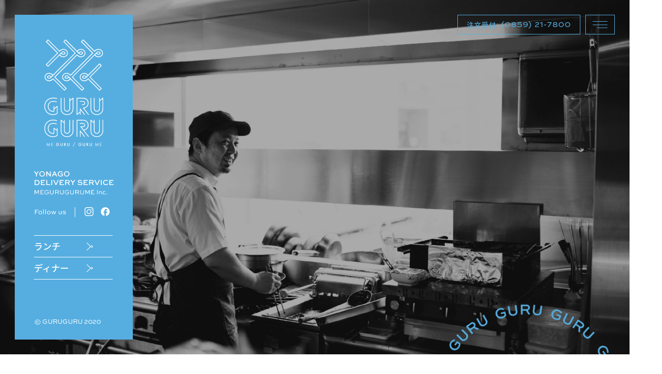

--- FILE ---
content_type: text/html; charset=UTF-8
request_url: https://guruguru475.jp/
body_size: 5816
content:
<!DOCTYPE html>
<html lang="ja" class="no-js server-public">
<head>
<meta charset="UTF-8">
<!-- <base href="https://guruguru475.jp/wp-content/themes/theme-guruguru/"> -->
<meta http-equiv="x-ua-compatible" content="ie=edge">
<meta name="viewport" content="width=device-width, initial-scale=1">
<meta name="format-detection" content="telephone=no">
<meta name="theme-color" content="">
<script>function ht(e){var c=document,t=c.querySelector("html"),n="js-"+e.src.replace(/^.*\//,"").replace(/(\.min.js|\.js)?\?.*$/,"");t.classList.add(n),function(e,t){{if(c.createEvent)return(n=c.createEvent("HTMLEvents")).initEvent(t,!0,!0),e.dispatchEvent(n);var n=c.createEventObject();e.fireEvent("on"+t,n)}}(window,"js")}
</script>

<!-- < -->
<title>GURUGURU (ぐるぐる)｜米子デリバリー&amp;テイクアウト</title>

		<!-- All in One SEO 4.9.3 - aioseo.com -->
	<meta name="robots" content="max-image-preview:large" />
	<link rel="canonical" href="https://guruguru475.jp/" />
	<meta name="generator" content="All in One SEO (AIOSEO) 4.9.3" />
		<meta property="og:locale" content="ja_JP" />
		<meta property="og:site_name" content="GURUGURU (ぐるぐる)｜米子デリバリー&amp;テイクアウト" />
		<meta property="og:type" content="article" />
		<meta property="og:title" content="GURUGURU (ぐるぐる)｜米子デリバリー&amp;テイクアウト" />
		<meta property="og:url" content="https://guruguru475.jp/" />
		<meta property="fb:app_id" content="788430348356855" />
		<meta property="og:image" content="https://guruguru475.jp/wp-content/uploads/2020/06/toppg-main-img-scaled.jpg" />
		<meta property="og:image:secure_url" content="https://guruguru475.jp/wp-content/uploads/2020/06/toppg-main-img-scaled.jpg" />
		<meta property="og:image:width" content="2560" />
		<meta property="og:image:height" content="1601" />
		<meta property="article:published_time" content="2020-06-02T05:58:58+00:00" />
		<meta property="article:modified_time" content="2020-06-19T02:38:44+00:00" />
		<meta name="twitter:card" content="summary" />
		<meta name="twitter:title" content="GURUGURU (ぐるぐる)｜米子デリバリー&amp;テイクアウト" />
		<meta name="twitter:image" content="https://guruguru475.jp/wp-content/uploads/2020/06/toppg-main-img-scaled.jpg" />
		<script type="application/ld+json" class="aioseo-schema">
			{"@context":"https:\/\/schema.org","@graph":[{"@type":"BreadcrumbList","@id":"https:\/\/guruguru475.jp\/#breadcrumblist","itemListElement":[{"@type":"ListItem","@id":"https:\/\/guruguru475.jp#listItem","position":1,"name":"Home"}]},{"@type":"Organization","@id":"https:\/\/guruguru475.jp\/#organization","name":"GURUGURU (\u3050\u308b\u3050\u308b)\uff5c\u7c73\u5b50\u30c7\u30ea\u30d0\u30ea\u30fc&\u30c6\u30a4\u30af\u30a2\u30a6\u30c8","description":"\u304a\u96fb\u8a71\u30921\u672c\u304b\u3051\u3066\u3044\u305f\u3060\u304f\u3060\u3051\u3067\u7c73\u5b50\u306e\u6709\u540d\u30ec\u30b9\u30c8\u30e9\u30f3\u306e\u304a\u5f01\u5f53\u3084\u30aa\u30fc\u30c9\u30d6\u30eb\u30fb\u30b9\u30a4\u30fc\u30c4\u304c\u3042\u3061\u3053\u3061\u56de\u308b\u4e8b\u306a\u304f\u3054\u81ea\u5b85\u3067\u307e\u3068\u3081\u3066\u53d7\u53d6\u3044\u305f\u3060\u3051\u307e\u3059\u3002\u3082\u3061\u308d\u3093\u30b0\u30eb\u30b0\u30eb\u5e97\u8217\uff08LAND&YEARS\u5185\uff09\u3067\u306e\u304a\u53d7\u53d6\u3082\u3067\u304d\u307e\u3059\u3002","url":"https:\/\/guruguru475.jp\/"},{"@type":"WebPage","@id":"https:\/\/guruguru475.jp\/#webpage","url":"https:\/\/guruguru475.jp\/","name":"GURUGURU (\u3050\u308b\u3050\u308b)\uff5c\u7c73\u5b50\u30c7\u30ea\u30d0\u30ea\u30fc&\u30c6\u30a4\u30af\u30a2\u30a6\u30c8","inLanguage":"ja","isPartOf":{"@id":"https:\/\/guruguru475.jp\/#website"},"breadcrumb":{"@id":"https:\/\/guruguru475.jp\/#breadcrumblist"},"image":{"@type":"ImageObject","url":"https:\/\/guruguru475.jp\/wp-content\/uploads\/2020\/06\/toppg-main-img-scaled.jpg","@id":"https:\/\/guruguru475.jp\/#mainImage","width":2560,"height":1601},"primaryImageOfPage":{"@id":"https:\/\/guruguru475.jp\/#mainImage"},"datePublished":"2020-06-02T14:58:58+09:00","dateModified":"2020-06-19T11:38:44+09:00"},{"@type":"WebSite","@id":"https:\/\/guruguru475.jp\/#website","url":"https:\/\/guruguru475.jp\/","name":"GURUGURU (\u3050\u308b\u3050\u308b)\uff5c\u7c73\u5b50\u30c7\u30ea\u30d0\u30ea\u30fc&\u30c6\u30a4\u30af\u30a2\u30a6\u30c8","description":"\u304a\u96fb\u8a71\u30921\u672c\u304b\u3051\u3066\u3044\u305f\u3060\u304f\u3060\u3051\u3067\u7c73\u5b50\u306e\u6709\u540d\u30ec\u30b9\u30c8\u30e9\u30f3\u306e\u304a\u5f01\u5f53\u3084\u30aa\u30fc\u30c9\u30d6\u30eb\u30fb\u30b9\u30a4\u30fc\u30c4\u304c\u3042\u3061\u3053\u3061\u56de\u308b\u4e8b\u306a\u304f\u3054\u81ea\u5b85\u3067\u307e\u3068\u3081\u3066\u53d7\u53d6\u3044\u305f\u3060\u3051\u307e\u3059\u3002\u3082\u3061\u308d\u3093\u30b0\u30eb\u30b0\u30eb\u5e97\u8217\uff08LAND&YEARS\u5185\uff09\u3067\u306e\u304a\u53d7\u53d6\u3082\u3067\u304d\u307e\u3059\u3002","inLanguage":"ja","publisher":{"@id":"https:\/\/guruguru475.jp\/#organization"}}]}
		</script>
		<!-- All in One SEO -->

<link rel="preload" priority="1" as="script" href="https://guruguru475.jp/wp-content/themes/theme-guruguru/js/common.min.js?1594622388">
<link rel="preload" priority="1" as="script" href="https://guruguru475.jp/wp-content/themes/theme-guruguru/js/script.js?1591188410">
<link rel="preload" priority="5" as="style" href="https://guruguru475.jp/wp-content/themes/theme-guruguru/css/style.css?1592821280">
<link rel="preload" priority="6" as="style" href="https://guruguru475.jp/wp-content/themes/theme-guruguru/css/style2.css?1591155185">
<link rel="preload" priority="9" as="script" href="https://cdnjs.cloudflare.com/polyfill/v3/polyfill.js?features=default%2Ces6%2CElement.prototype.closest%2CHTMLPictureElement%2CIntersectionObserverEntry%2CIntersectionObserver%2CPromise">
<link rel="preload" priority="10" as="script" href="https://ajax.googleapis.com/ajax/libs/jquery/2.2.4/jquery.min.js">
<link rel="preload" priority="10" as="script" href="https://guruguru475.jp/wp-content/themes/theme-guruguru/font/web-font.js?1591077417">
<link priority="5" rel="stylesheet" href="https://guruguru475.jp/wp-content/themes/theme-guruguru/css/style.css?1592821280">
<link priority="6" rel="stylesheet" href="https://guruguru475.jp/wp-content/themes/theme-guruguru/css/style2.css?1591155185">
<link rel='preconnect' href='https://ajax.googleapis.com' />
<link rel='preconnect' href='https://fonts.gstatic.com' />
<link rel='preconnect' href='https://fonts.googleapis.com' />
<link rel='preconnect' href='https://cdnjs.cloudflare.com' />
<script priority="1" src="https://guruguru475.jp/wp-content/themes/theme-guruguru/js/common.min.js?1594622388" async></script>
<script priority="1" src="https://guruguru475.jp/wp-content/themes/theme-guruguru/js/script.js?1591188410" defer></script>
<script priority="9" src="https://cdnjs.cloudflare.com/polyfill/v3/polyfill.js?features=default%2Ces6%2CElement.prototype.closest%2CHTMLPictureElement%2CIntersectionObserverEntry%2CIntersectionObserver%2CPromise" async onload="ht(this)"></script>
<script priority="10" src="https://guruguru475.jp/wp-content/themes/theme-guruguru/font/web-font.js?1591077417" defer></script>
<link rel='stylesheet' id='aioseo/css/src/vue/standalone/blocks/table-of-contents/global.scss-css'  href='https://guruguru475.jp/wp-content/plugins/all-in-one-seo-pack/dist/Lite/assets/css/table-of-contents/global.e90f6d47.css?ver=4.9.3' type='text/css' media='all' />
<script type='text/javascript' src='https://www.googletagmanager.com/gtag/js?id=UA-156508610-8' id='gtag-js' async></script>
<script type='text/javascript' src='https://ajax.googleapis.com/ajax/libs/jquery/2.2.4/jquery.min.js' id='jquery-js'></script>
<link rel='shortlink' href='https://guruguru475.jp/' />
<meta name="description" content="お電話を1本かけていただくだけで米子の有名レストランのお弁当やオードブル・スイーツがあちこち回る事なくご自宅でまとめて受取いただけます。もちろんグルグル店舗（LAND&amp;YEARS内）でのお受取もできます。">
<script>{let d=document,c=d.querySelector('html').classList;if(1){window.dataLayer=window.dataLayer||[];function gtag(){dataLayer.push(arguments)}gtag('js',new Date);gtag("config","UA-156508610-8");}else{console.warn('Disabled Analytics.');}}</script>
<link rel="icon" href="https://guruguru475.jp/wp-content/uploads/2020/06/cropped-favicon-32x32.png" sizes="32x32" />
<link rel="icon" href="https://guruguru475.jp/wp-content/uploads/2020/06/cropped-favicon-192x192.png" sizes="192x192" />
<link rel="apple-touch-icon" href="https://guruguru475.jp/wp-content/uploads/2020/06/cropped-favicon-180x180.png" />
<meta name="msapplication-TileImage" content="https://guruguru475.jp/wp-content/uploads/2020/06/cropped-favicon-270x270.png" />
<meta name="thumbnail" content="https://guruguru475.jp/wp-content/uploads/2020/06/toppg-main-img-150x150.jpg">
<!-- > -->
</head>
<body class="home page-template-default page page-id-83 wp-embed-responsive page-%e3%83%88%e3%83%83%e3%83%97%e3%83%9a%e3%83%bc%e3%82%b8 posttype-page template-page-php" itemscope itemtype="http://schema.org/WebPage" id="main-contents">
    <div id="loader-bg">
      <div id="loading">
        <div class="loader">
          <img class="logo" src="https://guruguru475.jp/wp-content/themes/theme-guruguru/img/top/toppg-sec1-img1.svg" alt="">
          <img class="guruguru" src="https://guruguru475.jp/wp-content/themes/theme-guruguru/img/top/guruguru.svg" alt="">
        </div>
      </div>
    </div>
    <header id="top">
      <div class="header-wrap burger top">
        <div class="header-subwrap">
          <nav class="nav-wrap">
            <div class="nav-subwrap">
              <div class="nav">
                <ul class="nav-list">
                  <li class="nav-item"><a href="https://guruguru475.jp/"><span class="jp">トップ</span><span class="en">TOP</span></a></li>
                  <li class="nav-item"><a href="https://guruguru475.jp/lunch"><span class="jp">ランチ</span><span class="en">LUNCH</span></a></li>
                  <li class="nav-item"><a href="https://guruguru475.jp/dinner"><span class="jp">ディナー</span><span class="en">DINNER</span></a></li>
                  <li class="nav-item"><a href="#concept"><span class="jp">コンセプト</span><span class="en">CONCEPT</span></a></li>
                  <li class="nav-item"><a href="#shoplist"><span class="jp">加盟店一覧</span><span class="en">SHOP LIST</span></a></li>
                  <li class="nav-item"><a href="#company"><span class="jp">会社概要</span><span class="en">COMPANY</span></a></li>
                </ul>
              </div>
            </div>
          </nav>
          <div class="tel-wrap">
            <dl>
              <dt>注文受付:</dt>
              <dd>(0859) 21-7800</dd>
            </dl>
          </div>
          <div class="pickup-link-wrap">
            <div class="pickup-link">
              <div class="content">
                <div class="logo-wrap">
                  <a href="https://guruguru475.jp/"><img class="logo" src="https://guruguru475.jp/wp-content/themes/theme-guruguru/img/shared/logo-type1.svg" alt=""></a>
                </div>
                <img class="title-en" src="https://guruguru475.jp/wp-content/themes/theme-guruguru/img/shared/title-en.svg" alt="">
                <div class="sns-link-wrap">
                  <img class="followus" src="https://guruguru475.jp/wp-content/themes/theme-guruguru/img/shared/followus-type1.svg" alt="">
                  <div class="sns-link">
                    <a href="https://www.instagram.com/guruguru_yonago/" target="_blank"><img class="instagram" src="https://guruguru475.jp/wp-content/themes/theme-guruguru/img/shared/icon-instagram.svg" alt=""></a>
                    <a href="https://www.facebook.com/Guruguru_yonago-103388851359976/" target="_blank"><img class="facebook" src="https://guruguru475.jp/wp-content/themes/theme-guruguru/img/shared/icon-facebook.svg" alt=""></a>
                  </div>
                </div>
                <ul class="pg-link">
                  <li><a href="https://guruguru475.jp/lunch"><span class="jp">ランチ</span></a></li>
                  <li><a href="https://guruguru475.jp/dinner"><span class="jp">ディナー</span></a></li>
                </ul>
              </div>
              <div class="copyright"><small>© GURUGURU 2020</small></div>
            </div>
          </div>
          <div class="btn-wrap">
            <div class="btn"><a href="tel:0859217800"><span>電話で注文する</span></a></div>
            <div class="back-to-top header"><a href="#top"><span class="arrow"></span></a></div>
          </div>
          <div class="burger-btn">
            <a class="menu-trigger notscroll" href="#" onclick="return false;">
              <div class="bar"><span></span><span></span><span></span></div>
            </a>
          </div>
        </div>
      </div>
      <div class="header-wrap burger hide">
        <div class="header-subwrap">
          <div class="header-logo">
            <a href="https://guruguru475.jp/"><img src="https://guruguru475.jp/wp-content/themes/theme-guruguru/img/shared/logo-type2.svg" alt=""></a>
          </div>
          <nav class="nav-wrap">
            <div class="nav-subwrap">
              <div class="nav">
                <ul class="nav-list">
                  <li class="nav-item"><a href="https://guruguru475.jp/"><span class="jp">トップ</span><span class="en">TOP</span></a></li>
                  <li class="nav-item"><a href="https://guruguru475.jp/lunch"><span class="jp">ランチ</span><span class="en">LUNCH</span></a></li>
                  <li class="nav-item"><a href="https://guruguru475.jp/dinner"><span class="jp">ディナー</span><span class="en">DINNER</span></a></li>
                  <li class="nav-item"><a href="#concept"><span class="jp">コンセプト</span><span class="en">CONCEPT</span></a></li>
                  <li class="nav-item"><a href="#shoplist"><span class="jp">加盟店一覧</span><span class="en">SHOP LIST</span></a></li>
                  <li class="nav-item"><a href="#company"><span class="jp">会社概要</span><span class="en">COMPANY</span></a></li>
                </ul>
              </div>
            </div>
          </nav>
          <div class="burger-btn">
            <a class="menu-trigger notscroll" href="#" onclick="return false;">
              <div class="bar"><span></span><span></span><span></span></div>
            </a>
          </div>
        </div>
      </div>
    </header>
    <main role="main">
      <div class="main-img-wrap">
        <div class="sns-link-wrap">
          <img class="followus" src="https://guruguru475.jp/wp-content/themes/theme-guruguru/img/shared/followus-type2.svg" alt="">
          <div class="sns-link">
            <a href="https://www.instagram.com/guruguru_yonago/" target="_blank" rel="noopener noreferrer"><img class="instagram" src="https://guruguru475.jp/wp-content/themes/theme-guruguru/img/shared/icon-instagram.svg" alt=""></a>
            <a href="https://www.facebook.com/Guruguru_yonago-103388851359976/" target="_blank" rel="noopener noreferrer"><img class="facebook" src="https://guruguru475.jp/wp-content/themes/theme-guruguru/img/shared/icon-facebook.svg" alt=""></a>
          </div>
        </div>
      </div>
      <div class="toppg-sec-wrap sec1">
        <div class="inner">
          <div class="content-wrap">
            <div class="content-subwrap">
              <div class="content">
                <div class="toppg-sec1-img-wrap"><img class="toppg-sec1-img" src="https://guruguru475.jp/wp-content/themes/theme-guruguru/img/top/toppg-sec1-img1.svg" alt=""><img class="guruguru" src="https://guruguru475.jp/wp-content/themes/theme-guruguru/img/top/guruguru.svg" alt=""></div>
                <div class="text">
                  <h3>色んなお店の味を<br>まとめてお届け</h3>
                  <p>お電話を1本かけていただくだけで<br>米子の有名レストランのお弁当やオードブル・スイーツが<br class="pc">あちこち回る事なくご自宅でまとめて受取いただけます。<br>もちろんグルグル店舗（LAND&#038;YEARS内）でのお受取もできます。</p>
                </div>
              </div>
            </div>
          </div>
        </div>
      </div>
      <div class="toppg-sec-wrap sec2" id="concept">
        <div class="inner">
          <div class="content-wrap">
            <div class="content-subwrap">
              <div class="content">
                <div class="heading-wrap">
                  <h2><span class="jp">コンセプト</span><span class="en">CONCEPT</span></h2>
                </div>
                <div class="text">
                  <h3>米子中を駆け巡る<br><span class="brackets">「GURUGURU」</span></h3>
                  <p>米子の飲食店の味と未来を届ける、地域密着型のデリバリーサービスです。<br>米子のグルメを乗せて駆け巡るサービスなので「巡る、グルメ」<br>そして「ぐるぐる米子を駆け巡る」ということが分かりやすく伝わるようにと名付けたのが<br>「GURUGURU」です。</p>
                  <p>家にいながら外食の雰囲気を味わってもらい少しでも明るい気持ちで過ごしていただきたい。</p>
                </div>
                <div class="img-wrap toppg-sec2-img1"><img src="https://guruguru475.jp/wp-content/themes/theme-guruguru/img/top/toppg-sec2-img1.jpg" alt=""></div>
              </div>
            </div>
          </div>
        </div>
      </div>
      <div class="toppg-sec-wrap sec3" id="shoplist">
        <div class="inner">
          <div class="content-wrap">
            <div class="content-subwrap">
              <div class="content">
                <div class="heading-wrap">
                  <h2><span class="jp">加盟店一覧</span><span class="en">SHOP LIST</span></h2>
                </div>
                <div class="item-wrap shop-list">
<a class="item" href="https://tabelog.com/tottori/A3103/A310301/31002167/" target="_blank" rel="noopener noreferrer"><div class="thumb"><img alt="LAND&amp;YEARS" width="440" height="260" src="https://guruguru475.jp/wp-content/uploads/2020/06/shop11-440x260.jpg" class="size-440x260 attachment-440x260 wp-image-80"></div></a><a class="item" href="https://tabelog.com/tottori/A3103/A310301/31000176/" target="_blank" rel="noopener noreferrer"><div class="thumb"><img alt="Cafe THE PARK" width="440" height="260" src="https://guruguru475.jp/wp-content/uploads/2020/06/shop10-440x260.jpg" class="size-440x260 attachment-440x260 wp-image-79"></div></a><a class="item" href="https://tabelog.com/tottori/A3103/A310301/31001676/" target="_blank" rel="noopener noreferrer"><div class="thumb"><img alt="ドドド" width="440" height="260" src="https://guruguru475.jp/wp-content/uploads/2020/06/shop6-440x260.jpg" class="size-440x260 attachment-440x260 wp-image-75"></div></a><a class="item" href="http://www.shiki-enterprise.com/kaisen/index.html" target="_blank" rel="noopener noreferrer"><div class="thumb"><img alt="海鮮れすとらん 四季庵" width="440" height="260" src="https://guruguru475.jp/wp-content/uploads/2021/01/sikian_440-440x260.jpg" class="size-440x260 attachment-440x260 wp-image-320"></div></a><a class="item" href="https://tabelog.com/tottori/A3103/A310301/31005509/" target="_blank" rel="noopener noreferrer"><div class="thumb"><img alt="ON THE TABLE" width="440" height="260" src="https://guruguru475.jp/wp-content/uploads/2020/06/shop2-440x260.jpg" class="size-440x260 attachment-440x260 wp-image-70"></div></a><a class="item" href="https://tabelog.com/tottori/A3103/A310301/31005510/" target="_blank" rel="noopener noreferrer"><div class="thumb"><img alt="四川中華GOCHI" width="440" height="260" src="https://guruguru475.jp/wp-content/uploads/2020/06/shop1-440x260.jpg" class="size-440x260 attachment-440x260 wp-image-69"></div></a><a class="item" href="https://tabelog.com/tottori/A3103/A310301/31003099/" target="_blank" rel="noopener noreferrer"><div class="thumb"><img alt="一張羅" width="440" height="260" src="https://guruguru475.jp/wp-content/uploads/2020/06/shop3-440x260.jpg" class="size-440x260 attachment-440x260 wp-image-71"></div></a><a class="item" href="https://tabelog.com/tottori/A3103/A310301/31000421/" target="_blank" rel="noopener noreferrer"><div class="thumb"><img alt="厨" width="440" height="260" src="https://guruguru475.jp/wp-content/uploads/2020/06/shop5-440x260.jpg" class="size-440x260 attachment-440x260 wp-image-73"></div></a><a class="item" href="https://tabelog.com/tottori/A3103/A310301/31002170/" target="_blank" rel="noopener noreferrer"><div class="thumb"><img alt="旬門" width="440" height="260" src="https://guruguru475.jp/wp-content/uploads/2020/06/shop7-440x260.jpg" class="size-440x260 attachment-440x260 wp-image-76"></div></a><a class="item" href="https://tabelog.com/tottori/A3103/A310301/31001953/" target="_blank" rel="noopener noreferrer"><div class="thumb"><img alt="海座" width="440" height="260" src="https://guruguru475.jp/wp-content/uploads/2020/06/shop8-440x260.jpg" class="size-440x260 attachment-440x260 wp-image-105"></div></a><a class="item" href="https://gala-bread.com/" target="_blank" rel="noopener noreferrer"><div class="thumb"><img alt="美食パン専門店 GaLa" width="440" height="260" src="https://guruguru475.jp/wp-content/uploads/2020/07/gala01-440x260.jpg" class="size-440x260 attachment-440x260 wp-image-283"></div></a><a class="item" href="https://www.instagram.com/american.cafe.bar.nova/" target="_blank" rel="noopener noreferrer"><div class="thumb"><img alt="NOVA" width="440" height="260" src="https://guruguru475.jp/wp-content/uploads/2021/06/nova01-440x260.jpg" class="size-440x260 attachment-440x260 wp-image-340"></div></a><a class="item" href="https://japbrewery.jp/" target="_blank" rel="noopener noreferrer"><div class="thumb"><img alt="JAP BREWERY" width="440" height="260" src="https://guruguru475.jp/wp-content/uploads/2020/06/shop9-440x260.jpg" class="size-440x260 attachment-440x260 wp-image-78"></div></a><a class="item" href="https://guruguru475.jp/" target="_blank" rel="noopener noreferrer"><div class="thumb"><img alt="GURUGURU" width="440" height="260" src="https://guruguru475.jp/wp-content/uploads/2020/06/guruguru_logo01-440x260.jpg" class="size-440x260 attachment-440x260 wp-image-246"></div></a>
                </div>
              </div>
            </div>
          </div>
        </div>
      </div>
      <div class="toppg-sec-wrap sec4">
        <div class="inner">
          <div class="content-wrap">
            <div class="content-subwrap">
              <div class="content">
                <div class="text">
                  <h3>加盟店募集中</h3>
                  <p>GURUGURUでは随時加盟店を募集しております。<br>詳細は<span class="text-pc">下記の電話番号まで</span><span class="text-sp">下の電話で問い合わせるボタンから</span>お問い合わせください。</p>
                  <dl class="tel">
                    <dt>TEL:</dt>
                    <dd>(0859) 21-7800</dd>
                  </dl>
                  <div class="btn"><a href="tel:0859217800"><span>電話で問い合わせる</span></a></div>
                </div>
              </div>
            </div>
          </div>
        </div>
      </div>
      <div class="toppg-sec-wrap sec5" id="company">
        <div class="inner">
          <div class="content-wrap">
            <div class="content-subwrap">
              <div class="content">
                <div class="heading-wrap">
                  <h2><span class="jp">会社概要</span><span class="en">COMPANY</span></h2>
                </div>
                <div class="text">
                  <h3>株式会社MEGURU GURUME</h3>
                  <div class="info-wrap">
                    <dl>
                      <dt>住所</dt>
                      <dd>鳥取県米子市四日市町44<a href="https://goo.gl/maps/RYjfBUGBPoerT39E7" target="_blank" rel="noopener noreferrer">google map</a></dd>
                    </dl>
                    <dl>
                      <dt>代表</dt>
                      <dd>田中 和也</dd>
                    </dl>
                    <dl>
                      <dt>電話</dt>
                      <dd>0859-21-7800</dd>
                    </dl>
                  </div>
                  <div class="btn"><a href="https://goo.gl/maps/RYjfBUGBPoerT39E7" target="_blank" rel="noopener noreferrer"><span>マップを見る</span></a></div>
                </div>
              </div>
            </div>
          </div>
        </div>
      </div>
    </main>


<footer id="footer">
  <div class="footer-wrap">
    <div class="inner">
      <div class="content-wrap">
        <div class="content-subwrap">
          <div class="content sec1">
            <h4>MEGURUGURUME Inc.</h4>
            <p class="add">44 Yokkaishimachi, Yonago-shi, Tottori, 683-0061, Japan</p>
          </div>
          <div class="content sec2">
            <h4>DELIVERY SERVICE<span>GURUGURU</span></h4>
            <p class="tel">TEL: 0859-21-7800</p>
          </div>
        </div>
      </div>
    </div>
  </div>
  <div class="back-to-top footer">
    <a href="#top"><img class="pagetop" src="https://guruguru475.jp/wp-content/themes/theme-guruguru/img/shared/pagetop.svg" alt=""><span class="arrow"></span></a>
  </div>
</footer>
<!-- < -->
<!-- > -->
</body>
</html>


--- FILE ---
content_type: text/css; charset=utf-8
request_url: https://guruguru475.jp/wp-content/themes/theme-guruguru/css/style.css?1592821280
body_size: 10388
content:
@charset "UTF-8";
/*
html5doctor.com Reset Stylesheet
v1.6.1
Last Updated: 2010-09-17
Author: Richard Clark - http://richclarkdesign.com
Twitter: @rich_clark
*/
html, body, div, span, object, iframe,
h1, h2, h3, h4, h5, h6, p, blockquote, pre,
abbr, address, cite, code,
del, dfn, em, img, ins, kbd, q, samp,
small, strong, sub, sup, var,
b, i,
dl, dt, dd, ol, ul, li,
fieldset, form, label, legend,
table, caption, tbody, tfoot, thead, tr, th, td,
article, aside, canvas, details, figcaption, figure,
footer, header, hgroup, menu, nav, section, summary,
time, mark, audio, video {
  margin: 0;
  padding: 0;
  border: 0;
  outline: 0;
  font-size: 100%;
  vertical-align: baseline;
  background: transparent;
}

body {
  line-height: 1;
}

article, aside, details, figcaption, figure,
footer, header, hgroup, menu, nav, section {
  display: block;
}

nav ul {
  list-style: none;
}

blockquote, q {
  quotes: none;
}

blockquote:before, blockquote:after,
q:before, q:after {
  content: '';
  content: none;
}

a {
  margin: 0;
  padding: 0;
  font-size: 100%;
  vertical-align: baseline;
  background: transparent;
}

/* change colours to suit your needs */
ins {
  background-color: #ff9;
  color: #000;
  text-decoration: none;
}

/* change colours to suit your needs */
mark {
  background-color: #ff9;
  color: #000;
  font-style: italic;
  font-weight: bold;
}

del {
  text-decoration: line-through;
}

abbr[title], dfn[title] {
  border-bottom: 1px dotted;
  cursor: help;
}

table {
  border-collapse: collapse;
  border-spacing: 0;
}

/* change border colour to suit your needs */
hr {
  display: block;
  height: 1px;
  border: 0;
  border-top: 1px solid #cccccc;
  margin: 1em 0;
  padding: 0;
}

input, select {
  vertical-align: middle;
}

html {
  -webkit-box-sizing: border-box;
  box-sizing: border-box;
}

*, *:before, *:after {
  -webkit-box-sizing: inherit;
  box-sizing: inherit;
}

body {
  font-family: noto-sans-cjk-jp, sans-serif;
  font-size: 15px;
  color: #1a1a1a;
  -webkit-text-size-adjust: none;
  -moz-text-size-adjust: none;
  -ms-text-size-adjust: none;
  text-size-adjust: none;
  font-weight: 400;
  overflow-x: hidden;
}

@media only screen and (max-width: 767px) {
  body {
    font-size: 13.5px;
  }
}

a {
  text-decoration: none;
  color: #1a1a1a;
}

a[href^="tel:"] {
  pointer-events: none;
}

@media only screen and (max-width: 767px) {
  a[href^="tel:"] {
    pointer-events: auto;
  }
}

p {
  line-height: 1.75;
  letter-spacing: 0.01em;
}

strong {
  font-weight: 700;
}

hr {
  border: none;
  border-bottom: #ccc;
}

@media only screen and (max-width: 767px) {
  main {
    overflow-x: hidden;
  }
}

/* Chrome, Safari */
::-webkit-input-placeholder {
  color: #BBB;
}

/* Firefox */
::-moz-placeholder {
  color: #BBB;
}

/* Firefox 18以前 */
:-moz-placeholder {
  color: #BBB;
}

/* IE */
:-ms-input-placeholder {
  color: #BBB;
}

.hidden {
  display: none !important;
}

.clearfix:after {
  content: "";
  clear: both;
  display: block;
}

.reverse {
  -webkit-box-orient: horizontal;
  -webkit-box-direction: reverse;
  -ms-flex-direction: row-reverse;
  flex-direction: row-reverse;
}

.is-empty {
  height: 0 !important;
  padding-top: 0 !important;
  padding-bottom: 0 !important;
  margin-top: 0 !important;
  margin-bottom: 0 !important;
  border: none !important;
}

.sp {
  display: none !important;
}

@media only screen and (max-width: 767px) {
  .sp {
    display: block !important;
  }
}

@media only screen and (max-width: 767px) {
  .pc {
    display: none !important;
  }
}

.fit {
  position: absolute;
  top: 50%;
  left: 50%;
  width: auto;
  height: auto;
  min-width: 100%;
  min-height: 100%;
  max-width: 100%;
  -webkit-transform: translateX(-50%) translateY(-50%);
  -ms-transform: translateX(-50%) translateY(-50%);
  transform: translateX(-50%) translateY(-50%);
  z-index: 0;
}

@supports ((-o-object-fit: cover) or (object-fit: cover)) {
  .fit {
    position: static;
    height: 100%;
    width: 100%;
    left: 0;
    -o-object-fit: cover;
    object-fit: cover;
    top: 0;
    -ms-transform: none;
    -webkit-transform: none;
    transform: none;
  }
}

.fixed {
  position: fixed;
  top: 0;
  z-index: 1000;
}

.hide {
  -webkit-transform: translateY(-100%);
  -ms-transform: translateY(-100%);
  transform: translateY(-100%);
}

.show {
  -webkit-transform: translateY(0%);
  -ms-transform: translateY(0%);
  transform: translateY(0%);
}

.no-scroll {
  overflow: hidden;
  height: 100%;
}

.wdi_feed_item {
  margin-bottom: 20px !important;
}

.wdi_feed_container, .wdi_photo_wrap_inner {
  border: none !important;
}

.wdi_feed_container, .wdi_feed_wrapper {
  background: none !important;
}

.notpg-img-wrap {
  position: relative;
  margin-top: 100px;
}

@media only screen and (max-width: 767px) {
  .notpg-img-wrap {
    margin-top: 60px;
  }
}

.notpg-img-wrap .page-img {
  position: relative;
  width: 100%;
  max-width: 100%;
  height: 300px;
  margin: 0 auto;
}

@media only screen and (max-width: 767px) {
  .notpg-img-wrap .page-img {
    height: 150px;
  }
}

.notpg-img-wrap .page-title {
  position: absolute;
  top: 0;
  left: 0;
  z-index: 1;
  width: 100%;
  height: 100%;
  display: -webkit-box;
  display: -ms-flexbox;
  display: flex;
  -webkit-box-pack: center;
  -ms-flex-pack: center;
  justify-content: center;
  -webkit-box-align: center;
  -ms-flex-align: center;
  align-items: center;
}

.notpg-img-wrap .page-title h1 {
  position: relative;
  top: 7px;
}

@media only screen and (max-width: 767px) {
  .notpg-img-wrap .page-title h1 {
    position: static;
  }
}

.notpg-img-wrap .page-title h1 .en {
  display: block;
  font-family: noto-sans-cjk-jp, sans-serif;
  font-size: 30px;
  font-weight: 500;
  letter-spacing: 9px;
  text-indent: 9px;
  text-align: center;
}

@media only screen and (max-width: 767px) {
  .notpg-img-wrap .page-title h1 .en {
    font-size: 19px;
    letter-spacing: 4px;
  }
}

.notpg-img-wrap .page-title h1 .jp {
  display: block;
  margin-top: 20px;
  font-family: noto-sans-cjk-jp, sans-serif;
  font-size: 16px;
  font-weight: 500;
  letter-spacing: 3px;
  text-indent: 3px;
  text-align: center;
}

@media only screen and (max-width: 767px) {
  .notpg-img-wrap .page-title h1 .jp {
    margin-top: 10px;
    font-size: 12px;
  }
}

.notpg-wrap .inner {
  max-width: 1120px;
  margin: 0 auto;
  padding: 0 30px 0 300px;
}

@media only screen and (max-width: 767px) {
  .notpg-wrap .inner {
    padding: 0 30px 0 30px;
  }
}

.notpg-wrap .inner p {
  line-height: 1.5;
  text-align: center;
}

.heading-wrap h2 .jp {
  color: #56aee0;
  font-size: 27px;
  font-weight: 500;
  letter-spacing: 1px;
}

@media only screen and (max-width: 767px) {
  .heading-wrap h2 .jp {
    font-size: 20px;
  }
}

.heading-wrap h2 .en {
  display: block;
  margin-top: 8px;
  color: #56aee0;
  font-family: sweet-sans-pro, sans-serif;
  font-size: 14px;
  font-weight: 400;
  text-indent: 2px;
}

@media only screen and (max-width: 767px) {
  .heading-wrap h2 .en {
    font-size: 12px;
  }
}

.heading-wrap + .text {
  margin-top: 80px;
}

@media only screen and (max-width: 767px) {
  .heading-wrap + .text {
    margin-top: 40px;
  }
}

.heading-wrap + .shop-list {
  margin-top: 80px;
}

@media only screen and (max-width: 767px) {
  .heading-wrap + .shop-list {
    margin-top: 50px;
  }
}

.heading-wrap + .item-wrap.service {
  margin-top: 62px;
}

@media only screen and (max-width: 767px) {
  .heading-wrap + .item-wrap.service {
    margin-top: 50px;
  }
}

.page-img-wrap {
  position: relative;
}

.page-img-wrap .page-img {
  position: relative;
  width: 100%;
  max-width: 100%;
  height: 280px;
  margin: 0 auto;
  background: #56aee0;
}

@media only screen and (max-width: 767px) {
  .page-img-wrap .page-img {
    height: 170px;
  }
}

.page-img-wrap .page-img.lunchpg {
  background: url(../img/lunch/lunchpg-main-img.jpg) center center/cover no-repeat;
}

@media only screen and (max-width: 767px) {
  .page-img-wrap .page-img.lunchpg {
    background: url(../img/lunch/lunchpg-main-img_sp.jpg) center center/cover no-repeat;
  }
}

.page-img-wrap .page-img.dinnerpg {
  background: url(../img/dinner/dinnerpg-main-img.jpg) center center/cover no-repeat;
}

@media only screen and (max-width: 767px) {
  .page-img-wrap .page-img.dinnerpg {
    background: url(../img/dinner/dinnerpg-main-img_sp.jpg) center center/cover no-repeat;
  }
}

.page-img-wrap .page-title-wrap {
  position: absolute;
  top: 0;
  left: 0;
  z-index: 1;
  width: 100%;
  height: 100%;
  display: -webkit-box;
  display: -ms-flexbox;
  display: flex;
  -webkit-box-pack: center;
  -ms-flex-pack: center;
  justify-content: center;
  -webkit-box-align: center;
  -ms-flex-align: center;
  align-items: center;
  padding: 0 30px 0 300px;
}

@media only screen and (max-width: 767px) {
  .page-img-wrap .page-title-wrap {
    padding: 0 30px 0 30px;
  }
}

.page-img-wrap .page-title-wrap .page-title-subwrap {
  position: relative;
  z-index: 1;
  display: -webkit-box;
  display: -ms-flexbox;
  display: flex;
  -webkit-box-pack: start;
  -ms-flex-pack: start;
  justify-content: flex-start;
  -webkit-box-align: center;
  -ms-flex-align: center;
  align-items: center;
  width: 860px;
  max-width: 100%;
  margin: 0 auto;
}

@media only screen and (max-width: 767px) {
  .page-img-wrap .page-title-wrap .page-title-subwrap {
    display: block;
  }
}

.page-img-wrap .page-title-wrap h1 {
  position: relative;
  z-index: 1;
  display: -webkit-box;
  display: -ms-flexbox;
  display: flex;
  -webkit-box-pack: start;
  -ms-flex-pack: start;
  justify-content: flex-start;
  -webkit-box-align: center;
  -ms-flex-align: center;
  align-items: center;
  width: 766px;
  max-width: 100%;
}

@media only screen and (max-width: 767px) {
  .page-img-wrap .page-title-wrap h1 {
    -webkit-box-pack: center;
    -ms-flex-pack: center;
    justify-content: center;
    -webkit-box-orient: vertical;
    -webkit-box-direction: normal;
    -ms-flex-direction: column;
    flex-direction: column;
  }
}

.page-img-wrap .page-title-wrap h1 .icon.lunchpg {
  display: block;
  width: 38px;
  height: 38px;
  margin-right: 38px;
  background: url(../img/lunch/icon-sun.svg) center center/contain no-repeat;
}

@media only screen and (max-width: 767px) {
  .page-img-wrap .page-title-wrap h1 .icon.lunchpg {
    width: 30px;
    height: 30px;
    margin-right: 0;
    margin-bottom: 10px;
  }
}

.page-img-wrap .page-title-wrap h1 .icon.dinnerpg {
  display: block;
  width: 31px;
  height: 33px;
  margin-right: 38px;
  background: url(../img/dinner/icon-moon.svg) center center/contain no-repeat;
}

@media only screen and (max-width: 767px) {
  .page-img-wrap .page-title-wrap h1 .icon.dinnerpg {
    width: 27px;
    height: 30px;
    margin-right: 0;
    margin-bottom: 10px;
  }
}

.page-img-wrap .page-title-wrap h1 .en {
  color: #fff;
  font-family: sweet-sans-pro, sans-serif;
  font-size: 30px;
  font-weight: 500;
  letter-spacing: 1px;
  text-align: center;
}

@media only screen and (max-width: 767px) {
  .page-img-wrap .page-title-wrap h1 .en {
    font-size: 20px;
  }
}

.btn {
  display: block;
  position: relative;
  width: 325px;
  max-width: 100%;
  height: 50px;
  margin: 40px auto 0 auto;
  border: 1px solid #56aee0;
  background: #56aee0;
}

.btn.notpg {
  border: 1px solid #56aee0;
  background: #56aee0;
}

@media print, screen and (min-width: 961px) {
  .btn.notpg:hover {
    background: #fff;
  }
  .btn.notpg:hover a span {
    color: #1a1a1a;
  }
}

.btn.notpg a {
  display: -webkit-box;
  display: -ms-flexbox;
  display: flex;
  -webkit-box-pack: center;
  -ms-flex-pack: center;
  justify-content: center;
  -webkit-box-align: center;
  -ms-flex-align: center;
  align-items: center;
  width: 100%;
  height: 100%;
}

.btn.notpg a span {
  color: #fff;
}

.btn a {
  display: -webkit-box;
  display: -ms-flexbox;
  display: flex;
  -webkit-box-pack: center;
  -ms-flex-pack: center;
  justify-content: center;
  -webkit-box-align: center;
  -ms-flex-align: center;
  align-items: center;
  width: 100%;
  height: 100%;
}

.btn a span {
  color: #fff;
  font-size: 15px;
  font-weight: 500;
  letter-spacing: 2px;
  text-indent: 2px;
}

#loader-bg {
  position: fixed;
  width: 100%;
  height: 100%;
  top: 0px;
  left: 0px;
  background: #FBFBFB;
  z-index: 10000;
}

#loading {
  width: 100%;
  height: 100%;
  display: -webkit-box;
  display: -ms-flexbox;
  display: flex;
  -webkit-box-pack: center;
  -ms-flex-pack: center;
  justify-content: center;
  -webkit-box-align: center;
  -ms-flex-align: center;
  align-items: center;
}

.loader {
  display: -webkit-box;
  display: -ms-flexbox;
  display: flex;
  -webkit-box-pack: center;
  -ms-flex-pack: center;
  justify-content: center;
  -webkit-box-align: center;
  -ms-flex-align: center;
  align-items: center;
  width: 225px;
  height: 225px;
}

@media only screen and (max-width: 767px) {
  .loader {
    width: 170px;
    height: 170px;
  }
}

.loader .logo {
  width: 68px;
  height: 60px;
}

@media only screen and (max-width: 767px) {
  .loader .logo {
    width: 40px;
    height: 35px;
  }
}

.loader .guruguru {
  position: absolute;
  z-index: 0;
  top: 0;
  left: 0;
  right: 0;
  bottom: 0;
  width: 225px;
  height: 225px;
  margin: auto;
  -webkit-animation: guruguru 13s linear infinite;
  animation: guruguru 13s linear infinite;
}

@media only screen and (max-width: 767px) {
  .loader .guruguru {
    width: 170px;
    height: 170px;
  }
}

.sa {
  opacity: 0;
  -webkit-transition: all .5s ease;
  -o-transition: all .5s ease;
  transition: all .5s ease;
}

.sa.show {
  opacity: 1;
  -webkit-transform: none;
  -ms-transform: none;
  transform: none;
}

.sa--lr {
  -webkit-transform: translate(-100px, 0);
  -ms-transform: translate(-100px, 0);
  transform: translate(-100px, 0);
}

.sa--rl {
  -webkit-transform: translate(100px, 0);
  -ms-transform: translate(100px, 0);
  transform: translate(100px, 0);
}

.sa--up {
  -webkit-transform: translate(0, 100px);
  -ms-transform: translate(0, 100px);
  transform: translate(0, 100px);
}

.sa--down {
  -webkit-transform: translate(0, -100px);
  -ms-transform: translate(0, -100px);
  transform: translate(0, -100px);
}

.sa--scaleUp {
  -webkit-transform: scale(0.5);
  -ms-transform: scale(0.5);
  transform: scale(0.5);
}

.sa--scaleDown {
  -webkit-transform: scale(1.5);
  -ms-transform: scale(1.5);
  transform: scale(1.5);
}

.sa--rotateL {
  -webkit-transform: rotate(180deg);
  -ms-transform: rotate(180deg);
  transform: rotate(180deg);
}

.sa--rotateR {
  -webkit-transform: rotate(-180deg);
  -ms-transform: rotate(-180deg);
  transform: rotate(-180deg);
}

.mask {
  position: relative;
}

.mask h2, .mask p, .mask img {
  opacity: 0;
}

.mask.animate-in h2, .mask.animate-in p, .mask.animate-in img {
  -webkit-animation: textHidden 0.1s 1.1s forwards;
  animation: textHidden 0.1s 1.1s forwards;
}

.mask.animate-in:before, .mask.animate-in:after {
  content: '';
  position: absolute;
  top: 0;
  right: 0;
  height: 100%;
  z-index: 10;
}

.mask.animate-in:before {
  background-color: #fff;
}

.mask.animate-in:after {
  background-color: #000;
  -webkit-animation-delay: .5s;
  animation-delay: .5s;
}

.mask.mask--lr.animate-in:before {
  -webkit-animation: mask--lr 1.8s ease;
  animation: mask--lr 1.8s ease;
}

.mask.mask--lr.animate-in:after {
  -webkit-animation: mask--lr 1s .6s ease;
  animation: mask--lr 1s .6s ease;
}

.mask.mask--rl.animate-in:before {
  -webkit-animation: mask--rl 1.8s ease;
  animation: mask--rl 1.8s ease;
}

.mask.mask--rl.animate-in:after {
  -webkit-animation: mask--rl 1s .6s ease;
  animation: mask--rl 1s .6s ease;
}

@-webkit-keyframes mask--rl {
  0% {
    width: 0;
    right: 0;
  }
  65% {
    width: 100%;
    right: 0;
  }
  100% {
    width: 0;
    right: 100%;
  }
}

@keyframes mask--rl {
  0% {
    width: 0;
    right: 0;
  }
  65% {
    width: 100%;
    right: 0;
  }
  100% {
    width: 0;
    right: 100%;
  }
}

@-webkit-keyframes mask--lr {
  0% {
    width: 0;
    left: 0;
  }
  65% {
    width: 100%;
    left: 0;
  }
  100% {
    width: 0;
    left: 100%;
  }
}

@keyframes mask--lr {
  0% {
    width: 0;
    left: 0;
  }
  65% {
    width: 100%;
    left: 0;
  }
  100% {
    width: 0;
    left: 100%;
  }
}

@-webkit-keyframes textHidden {
  0% {
    opacity: 0;
  }
  100% {
    opacity: 1;
  }
}

@keyframes textHidden {
  0% {
    opacity: 0;
  }
  100% {
    opacity: 1;
  }
}

@-webkit-keyframes scd {
  0% {
    -webkit-transform: rotate(0deg) translate(0, -100px);
    transform: rotate(0deg) translate(0, -100px);
    opacity: 0;
  }
  50% {
    opacity: 1;
  }
  100% {
    -webkit-transform: rotate(0deg) translate(0, -50px);
    transform: rotate(0deg) translate(0, -50px);
    opacity: 0;
  }
}

@keyframes scd {
  0% {
    -webkit-transform: rotate(0deg) translate(0, -100px);
    transform: rotate(0deg) translate(0, -100px);
    opacity: 0;
  }
  50% {
    opacity: 1;
  }
  100% {
    -webkit-transform: rotate(0deg) translate(0, -50px);
    transform: rotate(0deg) translate(0, -50px);
    opacity: 0;
  }
}

@-webkit-keyframes guruguru {
  0% {
    -webkit-transform: rotate(0);
    transform: rotate(0);
  }
  100% {
    -webkit-transform: rotate(360deg);
    transform: rotate(360deg);
  }
}

@keyframes guruguru {
  0% {
    -webkit-transform: rotate(0);
    transform: rotate(0);
  }
  100% {
    -webkit-transform: rotate(360deg);
    transform: rotate(360deg);
  }
}

.header-wrap.burger {
  position: fixed;
  top: 0;
  left: 0;
  z-index: 100;
  width: 100%;
  -webkit-transition: .5s;
  -o-transition: .5s;
  transition: .5s;
}

@media only screen and (max-width: 767px) {
  .header-wrap.burger {
    position: absolute;
  }
}

.header-wrap.burger.hide {
  display: none;
  background: #fff;
}

@media only screen and (max-width: 767px) {
  .header-wrap.burger.hide {
    position: fixed;
    display: block;
  }
  .header-wrap.burger.hide .header-subwrap {
    -webkit-box-pack: justify;
    -ms-flex-pack: justify;
    justify-content: space-between;
  }
  .header-wrap.burger.hide .header-subwrap .nav-wrap {
    padding: 85px 0 25px 0;
  }
}

.header-wrap.burger .header-subwrap {
  display: -webkit-box;
  display: -ms-flexbox;
  display: flex;
  -webkit-box-pack: end;
  -ms-flex-pack: end;
  justify-content: flex-end;
  -webkit-box-align: center;
  -ms-flex-align: center;
  align-items: center;
  position: relative;
  width: 100%;
  height: 100px;
  margin: 0 auto;
  padding: 0 30px;
}

@media only screen and (max-width: 767px) {
  .header-wrap.burger .header-subwrap {
    height: 85px;
    padding: 0 25px 0 25px;
  }
}

.header-wrap.burger .header-subwrap .header-logo img {
  width: 126px;
  height: 50px;
  max-width: 100%;
}

@media only screen and (max-width: 767px) {
  .header-wrap.burger .header-subwrap .header-logo img {
    width: 126px;
    height: 50px;
  }
}

.header-wrap.burger .header-subwrap .nav-wrap {
  display: none;
  position: absolute;
  top: 0;
  right: 30px;
  z-index: 1000;
  width: 320px;
  height: 100vh;
  padding: 80px 0 30px 0;
}

@media only screen and (max-width: 767px) {
  .header-wrap.burger .header-subwrap .nav-wrap {
    left: 0;
    right: 0;
    width: 100%;
    padding: 75px 0 25px 0;
  }
}

.header-wrap.burger .header-subwrap .nav-wrap .nav-subwrap {
  display: -webkit-box;
  display: -ms-flexbox;
  display: flex;
  -webkit-box-pack: center;
  -ms-flex-pack: center;
  justify-content: center;
  -webkit-box-align: start;
  -ms-flex-align: start;
  align-items: flex-start;
  width: 320px;
  height: 100vh;
  max-height: 100%;
  margin: 0 auto;
  padding: 40px 0 0 0;
  background: #56aee0;
}

@media only screen and (max-width: 767px) {
  .header-wrap.burger .header-subwrap .nav-wrap .nav-subwrap {
    width: 325px;
  }
}

.header-wrap.burger .header-subwrap .nav-wrap .nav-subwrap .nav {
  width: 240px;
}

@media only screen and (max-width: 767px) {
  .header-wrap.burger .header-subwrap .nav-wrap .nav-subwrap .nav .nav-list {
    overflow-y: scroll;
    -webkit-overflow-scrolling: touch;
  }
}

.header-wrap.burger .header-subwrap .nav-wrap .nav-subwrap .nav .nav-list .nav-item {
  display: -webkit-box;
  display: -ms-flexbox;
  display: flex;
  -webkit-box-pack: center;
  -ms-flex-pack: center;
  justify-content: center;
  -webkit-box-align: center;
  -ms-flex-align: center;
  align-items: center;
  width: 100%;
  height: 65px;
  padding: 0 0 0 2px;
  border-bottom: 1px solid #fff;
}

@media print, screen and (min-width: 961px) {
  .header-wrap.burger .header-subwrap .nav-wrap .nav-subwrap .nav .nav-list .nav-item:hover a span.jp:before {
    -webkit-transform: translateX(10px);
    -ms-transform: translateX(10px);
    transform: translateX(10px);
  }
}

.header-wrap.burger .header-subwrap .nav-wrap .nav-subwrap .nav .nav-list .nav-item:first-of-type {
  border-top: 1px solid #fff;
}

.header-wrap.burger .header-subwrap .nav-wrap .nav-subwrap .nav .nav-list .nav-item a {
  display: -webkit-box;
  display: -ms-flexbox;
  display: flex;
  -webkit-box-pack: justify;
  -ms-flex-pack: justify;
  justify-content: space-between;
  -webkit-box-align: center;
  -ms-flex-align: center;
  align-items: center;
  width: 100%;
  height: 100%;
}

.header-wrap.burger .header-subwrap .nav-wrap .nav-subwrap .nav .nav-list .nav-item a span.jp {
  display: -webkit-box;
  display: -ms-flexbox;
  display: flex;
  -webkit-box-pack: start;
  -ms-flex-pack: start;
  justify-content: flex-start;
  -webkit-box-align: center;
  -ms-flex-align: center;
  align-items: center;
  color: #fff;
  font-size: 17px;
  font-weight: 500;
  letter-spacing: 1px;
}

@media only screen and (max-width: 767px) {
  .header-wrap.burger .header-subwrap .nav-wrap .nav-subwrap .nav .nav-list .nav-item a span.jp {
    font-size: 16px;
  }
}

.header-wrap.burger .header-subwrap .nav-wrap .nav-subwrap .nav .nav-list .nav-item a span.jp:before {
  content: '';
  display: block;
  width: 13px;
  height: 16px;
  margin-right: 19px;
  background: url(../img/shared/arrow-type1.svg) center center/contain no-repeat;
  -webkit-transition: 0.3s;
  -o-transition: 0.3s;
  transition: 0.3s;
}

@media only screen and (max-width: 767px) {
  .header-wrap.burger .header-subwrap .nav-wrap .nav-subwrap .nav .nav-list .nav-item a span.jp:before {
    width: 11px;
    height: 14px;
  }
}

.header-wrap.burger .header-subwrap .nav-wrap .nav-subwrap .nav .nav-list .nav-item a span.en {
  color: #fff;
  font-family: sweet-sans-pro, sans-serif;
  font-size: 14px;
  font-weight: 400;
}

@media only screen and (max-width: 767px) {
  .header-wrap.burger .header-subwrap .nav-wrap .nav-subwrap .nav .nav-list .nav-item a span.en {
    font-size: 12px;
  }
}

.header-wrap.burger .header-subwrap .pickup-link-wrap {
  position: fixed;
  top: 0;
  left: 30px;
  z-index: 100;
  width: 240px;
  height: 100vh;
  padding: 30px 0 30px 0;
}

@media only screen and (max-width: 767px) {
  .header-wrap.burger .header-subwrap .pickup-link-wrap {
    position: absolute;
    left: 25px;
    width: 190px;
    padding: 25px 0 90px 0;
  }
}

.header-wrap.burger .header-subwrap .pickup-link-wrap .pickup-link {
  position: relative;
  display: -webkit-box;
  display: -ms-flexbox;
  display: flex;
  -webkit-box-pack: center;
  -ms-flex-pack: center;
  justify-content: center;
  -webkit-box-align: start;
  -ms-flex-align: start;
  align-items: flex-start;
  width: 240px;
  height: 100vh;
  max-height: 100%;
  min-height: 600px;
  padding: 50px 0 0 0;
  background: #56aee0;
}

@media only screen and (max-width: 767px) {
  .header-wrap.burger .header-subwrap .pickup-link-wrap .pickup-link {
    width: 190px;
    min-height: auto;
    padding: 36px 0 0 0;
  }
}

.header-wrap.burger .header-subwrap .pickup-link-wrap .pickup-link .content .logo-wrap {
  display: -webkit-box;
  display: -ms-flexbox;
  display: flex;
  -webkit-box-pack: center;
  -ms-flex-pack: center;
  justify-content: center;
  -webkit-box-align: center;
  -ms-flex-align: center;
  align-items: center;
}

.header-wrap.burger .header-subwrap .pickup-link-wrap .pickup-link .content .logo-wrap .logo {
  display: block;
  width: 120px;
  height: 218px;
  margin: 0 auto;
}

@media only screen and (max-width: 767px) {
  .header-wrap.burger .header-subwrap .pickup-link-wrap .pickup-link .content .logo-wrap .logo {
    width: 80px;
    height: 145px;
  }
}

.header-wrap.burger .header-subwrap .pickup-link-wrap .pickup-link .content .title-en {
  display: block;
  width: 162px;
  height: 47px;
  margin: 0 auto;
  margin-top: 50px;
}

@media only screen and (max-width: 767px) {
  .header-wrap.burger .header-subwrap .pickup-link-wrap .pickup-link .content .title-en {
    width: 135px;
    height: 45px;
    margin-top: 37px;
  }
}

.header-wrap.burger .header-subwrap .pickup-link-wrap .pickup-link .content .sns-link-wrap {
  display: -webkit-box;
  display: -ms-flexbox;
  display: flex;
  -webkit-box-pack: start;
  -ms-flex-pack: start;
  justify-content: flex-start;
  -webkit-box-align: center;
  -ms-flex-align: center;
  align-items: center;
  margin-top: 26px;
}

@media only screen and (max-width: 767px) {
  .header-wrap.burger .header-subwrap .pickup-link-wrap .pickup-link .content .sns-link-wrap {
    display: none;
  }
}

.header-wrap.burger .header-subwrap .pickup-link-wrap .pickup-link .content .sns-link-wrap .followus {
  position: relative;
  top: -1px;
  left: 2px;
  width: 63px;
  height: 11px;
}

.header-wrap.burger .header-subwrap .pickup-link-wrap .pickup-link .content .sns-link-wrap .sns-link {
  position: relative;
  display: -webkit-box;
  display: -ms-flexbox;
  display: flex;
  -webkit-box-pack: center;
  -ms-flex-pack: center;
  justify-content: center;
  -webkit-box-align: center;
  -ms-flex-align: center;
  align-items: center;
  margin-left: 20px;
  padding-left: 20px;
}

.header-wrap.burger .header-subwrap .pickup-link-wrap .pickup-link .content .sns-link-wrap .sns-link:before {
  content: '';
  position: absolute;
  top: 0;
  left: 0;
  width: 1px;
  height: 20px;
  background: #fff;
}

.header-wrap.burger .header-subwrap .pickup-link-wrap .pickup-link .content .sns-link-wrap .sns-link a:not(:first-of-type) {
  margin-left: 15px;
}

.header-wrap.burger .header-subwrap .pickup-link-wrap .pickup-link .content .sns-link-wrap .sns-link a img {
  width: 18px;
  height: 18px;
}

.header-wrap.burger .header-subwrap .pickup-link-wrap .pickup-link .content .pg-link {
  list-style: none;
  margin-top: 37px;
}

@media only screen and (max-width: 767px) {
  .header-wrap.burger .header-subwrap .pickup-link-wrap .pickup-link .content .pg-link {
    margin-top: 12px;
  }
}

.header-wrap.burger .header-subwrap .pickup-link-wrap .pickup-link .content .pg-link li {
  width: 160px;
  height: 45px;
  border-bottom: 1px solid #fff;
}

@media print, screen and (min-width: 961px) {
  .header-wrap.burger .header-subwrap .pickup-link-wrap .pickup-link .content .pg-link li:hover a span.jp:after {
    -webkit-transform: translateX(10px);
    -ms-transform: translateX(10px);
    transform: translateX(10px);
  }
}

@media only screen and (max-width: 767px) {
  .header-wrap.burger .header-subwrap .pickup-link-wrap .pickup-link .content .pg-link li {
    width: 150px;
  }
}

.header-wrap.burger .header-subwrap .pickup-link-wrap .pickup-link .content .pg-link li:first-of-type {
  border-top: 1px solid #fff;
}

.header-wrap.burger .header-subwrap .pickup-link-wrap .pickup-link .content .pg-link a {
  display: -webkit-box;
  display: -ms-flexbox;
  display: flex;
  -webkit-box-pack: start;
  -ms-flex-pack: start;
  justify-content: flex-start;
  -webkit-box-align: center;
  -ms-flex-align: center;
  align-items: center;
  width: 100%;
  height: 100%;
  padding-right: 40px;
}

.header-wrap.burger .header-subwrap .pickup-link-wrap .pickup-link .content .pg-link a span.jp {
  -webkit-box-pack: justify;
  -ms-flex-pack: justify;
  justify-content: space-between;
  display: -webkit-box;
  display: -ms-flexbox;
  display: flex;
  -webkit-box-align: center;
  -ms-flex-align: center;
  align-items: center;
  width: 100%;
  color: #fff;
  font-size: 18px;
  font-weight: 500;
}

@media only screen and (max-width: 767px) {
  .header-wrap.burger .header-subwrap .pickup-link-wrap .pickup-link .content .pg-link a span.jp {
    font-size: 15px;
  }
}

.header-wrap.burger .header-subwrap .pickup-link-wrap .pickup-link .content .pg-link a span.jp:after {
  content: '';
  display: block;
  width: 13px;
  height: 16px;
  background: url(../img/shared/arrow-type1.svg) center center/contain no-repeat;
  -webkit-transition: 0.3s;
  -o-transition: 0.3s;
  transition: 0.3s;
}

@media only screen and (max-width: 767px) {
  .header-wrap.burger .header-subwrap .pickup-link-wrap .pickup-link .content .pg-link a span.jp:after {
    width: 11px;
    height: 14px;
  }
}

.header-wrap.burger .header-subwrap .pickup-link-wrap .pickup-link .copyright {
  position: absolute;
  left: 40px;
  bottom: 30px;
}

@media only screen and (max-width: 767px) {
  .header-wrap.burger .header-subwrap .pickup-link-wrap .pickup-link .copyright {
    left: 25px;
    bottom: 21px;
  }
}

.header-wrap.burger .header-subwrap .pickup-link-wrap .pickup-link .copyright small {
  color: #fff;
  font-family: sweet-sans-pro, sans-serif;
  font-size: 13px;
  font-weight: 400;
}

@media only screen and (max-width: 767px) {
  .header-wrap.burger .header-subwrap .pickup-link-wrap .pickup-link .copyright small {
    font-size: 11px;
  }
}

.header-wrap.burger .header-subwrap .tel-wrap {
  margin-right: 10px;
}

@media only screen and (max-width: 767px) {
  .header-wrap.burger .header-subwrap .tel-wrap {
    display: none;
  }
}

.header-wrap.burger .header-subwrap .tel-wrap dl {
  display: -webkit-box;
  display: -ms-flexbox;
  display: flex;
  -webkit-box-pack: center;
  -ms-flex-pack: center;
  justify-content: center;
  -webkit-box-align: center;
  -ms-flex-align: center;
  align-items: center;
  width: 250px;
  height: 40px;
  padding: 0 15px;
  border: 1px solid #56aee0;
}

.header-wrap.burger .header-subwrap .tel-wrap dl dt {
  color: #56aee0;
  font-size: 14px;
  font-weight: 500;
  letter-spacing: 1px;
}

.header-wrap.burger .header-subwrap .tel-wrap dl dd {
  position: relative;
  top: -2px;
  margin-left: 5px;
  color: #56aee0;
  font-family: sweet-sans-pro, sans-serif;
  font-size: 17px;
  font-weight: 500;
  letter-spacing: 1px;
}

.header-wrap.burger .header-subwrap .btn-wrap {
  display: none;
}

@media only screen and (max-width: 767px) {
  .header-wrap.burger .header-subwrap .btn-wrap {
    position: fixed;
    left: 0;
    right: 0;
    bottom: 25px;
    z-index: 999;
    display: -webkit-box;
    display: -ms-flexbox;
    display: flex;
    -webkit-box-pack: justify;
    -ms-flex-pack: justify;
    justify-content: space-between;
    -webkit-box-align: center;
    -ms-flex-align: center;
    align-items: center;
    width: 375px;
    max-width: 100%;
    padding: 0 25px;
  }
  .header-wrap.burger .header-subwrap .btn-wrap .btn {
    width: 265px;
    margin: 0;
  }
  .header-wrap.burger .header-subwrap .btn-wrap .back-to-top {
    width: 50px;
    height: 50px;
    border: 1px solid #56aee0;
    background: #56aee0;
  }
  .header-wrap.burger .header-subwrap .btn-wrap .back-to-top a {
    display: -webkit-box;
    display: -ms-flexbox;
    display: flex;
    -webkit-box-pack: center;
    -ms-flex-pack: center;
    justify-content: center;
    -webkit-box-align: center;
    -ms-flex-align: center;
    align-items: center;
    width: 100%;
    height: 100%;
  }
  .header-wrap.burger .header-subwrap .btn-wrap .back-to-top a .arrow {
    position: relative;
    right: -1px;
    width: 25px;
    height: 20px;
    background: url(../img/shared/arrow-type1.svg) center center/contain no-repeat;
    -webkit-transform: rotate(-90deg);
    -ms-transform: rotate(-90deg);
    transform: rotate(-90deg);
    -webkit-transform-origin: center;
    -ms-transform-origin: center;
    transform-origin: center;
  }
}

.header-wrap.burger .header-subwrap .burger-btn {
  display: block;
  width: 60px;
  height: 40px;
  border: 1px solid #56aee0;
  z-index: 1000;
}

@media only screen and (max-width: 767px) {
  .header-wrap.burger .header-subwrap .burger-btn {
    position: relative;
    top: 2px;
  }
}

.header-wrap.burger .header-subwrap .burger-btn .menu-trigger {
  position: relative;
  width: 100%;
  height: 100%;
  display: -webkit-box;
  display: -ms-flexbox;
  display: flex;
  -webkit-box-pack: center;
  -ms-flex-pack: center;
  justify-content: center;
  -webkit-box-align: center;
  -ms-flex-align: center;
  align-items: center;
}

@media print, screen and (min-width: 961px) {
  .header-wrap.burger .header-subwrap .burger-btn .menu-trigger:hover .bar span:nth-of-type(3) {
    width: 100%;
  }
}

.header-wrap.burger .header-subwrap .burger-btn .menu-trigger.active span:nth-of-type(1) {
  -webkit-transform: translateY(6.5px) rotate(-35deg);
  -ms-transform: translateY(6.5px) rotate(-35deg);
  transform: translateY(6.5px) rotate(-35deg);
}

.header-wrap.burger .header-subwrap .burger-btn .menu-trigger.active span:nth-of-type(2) {
  opacity: 0;
}

.header-wrap.burger .header-subwrap .burger-btn .menu-trigger.active span:nth-of-type(3) {
  width: 100% !important;
  -webkit-transform: translateY(-6.5px) rotate(35deg);
  -ms-transform: translateY(-6.5px) rotate(35deg);
  transform: translateY(-6.5px) rotate(35deg);
}

.header-wrap.burger .header-subwrap .burger-btn .menu-trigger .bar {
  width: 30px;
  height: 14px;
  display: -webkit-box;
  display: -ms-flexbox;
  display: flex;
  -webkit-box-pack: justify;
  -ms-flex-pack: justify;
  justify-content: space-between;
  -webkit-box-align: end;
  -ms-flex-align: end;
  align-items: flex-end;
  -webkit-box-orient: vertical;
  -webkit-box-direction: normal;
  -ms-flex-direction: column;
  flex-direction: column;
}

.header-wrap.burger .header-subwrap .burger-btn .menu-trigger .bar span {
  width: 100%;
  height: 1px;
  background-color: #56aee0;
  -webkit-transition: all .4s;
  -o-transition: all .4s;
  transition: all .4s;
}

.header-wrap.burger .header-subwrap .burger-btn .menu-trigger .bar span:nth-of-type(3) {
  width: 70%;
}

footer {
  position: relative;
}

footer .back-to-top {
  position: absolute;
  top: -120px;
  right: 57px;
  display: -webkit-box;
  display: -ms-flexbox;
  display: flex;
  -webkit-box-pack: center;
  -ms-flex-pack: center;
  justify-content: center;
  -webkit-box-align: center;
  -ms-flex-align: center;
  align-items: center;
  -webkit-box-orient: vertical;
  -webkit-box-direction: normal;
  -ms-flex-direction: column;
  flex-direction: column;
  width: 16px;
  height: 81px;
}

@media only screen and (max-width: 767px) {
  footer .back-to-top {
    display: none;
  }
}

footer .back-to-top .pagetop {
  display: block;
  width: 11px;
  height: 55px;
  margin: 0 auto;
}

footer .back-to-top .arrow {
  display: block;
  width: 16px;
  height: 13px;
  margin: 0 auto;
  margin-top: 12px;
  background: url(../img/shared/arrow-type2.svg) center center/contain no-repeat;
  -webkit-transition: 0.3s;
  -o-transition: 0.3s;
  transition: 0.3s;
}

.footer-wrap {
  background: #f2f5f5;
}

.footer-wrap .inner {
  padding: 0 30px 0 300px;
  padding-top: 50px;
  padding-bottom: 50px;
}

@media only screen and (max-width: 767px) {
  .footer-wrap .inner {
    padding: 0;
    padding-top: 30px;
    padding-bottom: 100px;
  }
}

.footer-wrap .inner .content-wrap {
  display: -webkit-box;
  display: -ms-flexbox;
  display: flex;
  -webkit-box-pack: center;
  -ms-flex-pack: center;
  justify-content: center;
  -webkit-box-align: center;
  -ms-flex-align: center;
  align-items: center;
  width: 860px;
  max-width: 100%;
  margin: 0 auto;
}

@media only screen and (max-width: 767px) {
  .footer-wrap .inner .content-wrap {
    display: block;
  }
}

.footer-wrap .inner .content-wrap .content-subwrap {
  display: -webkit-box;
  display: -ms-flexbox;
  display: flex;
  -webkit-box-pack: justify;
  -ms-flex-pack: justify;
  justify-content: space-between;
  -webkit-box-align: start;
  -ms-flex-align: start;
  align-items: flex-start;
  width: 766px;
  max-width: 100%;
}

@media only screen and (max-width: 767px) {
  .footer-wrap .inner .content-wrap .content-subwrap {
    display: block;
  }
}

@media only screen and (max-width: 767px) {
  .footer-wrap .inner .content-wrap .content-subwrap .content {
    padding: 0 30px 0 30px;
  }
}

.footer-wrap .inner .content-wrap .content-subwrap .content.sec1 h4 {
  font-family: sweet-sans-pro, sans-serif;
  font-size: 18px;
  font-weight: 500;
}

@media only screen and (max-width: 767px) {
  .footer-wrap .inner .content-wrap .content-subwrap .content.sec1 h4 {
    font-size: 16px;
  }
}

.footer-wrap .inner .content-wrap .content-subwrap .content.sec1 .add {
  margin-top: 4px;
  font-family: sweet-sans-pro, sans-serif;
  font-size: 14px;
}

@media only screen and (max-width: 767px) {
  .footer-wrap .inner .content-wrap .content-subwrap .content.sec1 .add {
    margin-top: 2px;
    font-size: 11px;
    letter-spacing: 0;
  }
}

.footer-wrap .inner .content-wrap .content-subwrap .content.sec2 {
  margin-left: 20px;
}

@media only screen and (max-width: 767px) {
  .footer-wrap .inner .content-wrap .content-subwrap .content.sec2 {
    margin-left: 0;
    margin-top: 11px;
    padding-top: 14px;
    border-top: 1px solid #b3b3b3;
  }
}

.footer-wrap .inner .content-wrap .content-subwrap .content.sec2 h4 {
  display: -webkit-box;
  display: -ms-flexbox;
  display: flex;
  -webkit-box-pack: start;
  -ms-flex-pack: start;
  justify-content: flex-start;
  -webkit-box-align: center;
  -ms-flex-align: center;
  align-items: center;
  font-family: sweet-sans-pro, sans-serif;
  font-size: 14px;
  font-weight: 500;
  white-space: nowrap;
}

@media only screen and (max-width: 767px) {
  .footer-wrap .inner .content-wrap .content-subwrap .content.sec2 h4 {
    font-size: 13px;
    letter-spacing: 0.2px;
  }
}

.footer-wrap .inner .content-wrap .content-subwrap .content.sec2 h4 span {
  position: relative;
  top: -1px;
  margin-left: 8px;
  font-size: 18px;
}

@media only screen and (max-width: 767px) {
  .footer-wrap .inner .content-wrap .content-subwrap .content.sec2 h4 span {
    margin-left: 2px;
    font-size: 16px;
    letter-spacing: 0;
  }
}

.footer-wrap .inner .content-wrap .content-subwrap .content.sec2 .tel {
  margin-top: 3px;
  font-family: sweet-sans-pro, sans-serif;
  font-size: 15px;
}

@media only screen and (max-width: 767px) {
  .footer-wrap .inner .content-wrap .content-subwrap .content.sec2 .tel {
    margin-top: -1px;
    letter-spacing: 0;
  }
}

.main-img-wrap {
  position: relative;
  width: 100%;
  height: 100%;
  height: 100vh;
  background: url(../img/top/toppg-main-img.jpg) center center/cover no-repeat;
  overflow: hidden;
}

@media only screen and (max-width: 767px) {
  .main-img-wrap {
    background: url(../img/top/toppg-main-img_sp.jpg) center center/cover no-repeat;
  }
}

.main-img-wrap.tablet {
  height: 854px;
}

.main-img-wrap.orientationchange {
  height: 667px;
}

.main-img-wrap .sns-link-wrap {
  display: none;
}

@media only screen and (max-width: 767px) {
  .main-img-wrap .sns-link-wrap {
    position: absolute;
    right: 27px;
    bottom: 100px;
    display: -webkit-box;
    display: -ms-flexbox;
    display: flex;
    -webkit-box-pack: start;
    -ms-flex-pack: start;
    justify-content: flex-start;
    -webkit-box-align: center;
    -ms-flex-align: center;
    align-items: center;
    -webkit-box-orient: vertical;
    -webkit-box-direction: normal;
    -ms-flex-direction: column;
    flex-direction: column;
    width: 20px;
  }
}

.main-img-wrap .sns-link-wrap .followus {
  position: relative;
  left: 1px;
  width: 11px;
  height: 63px;
}

.main-img-wrap .sns-link-wrap .sns-link {
  position: relative;
  display: -webkit-box;
  display: -ms-flexbox;
  display: flex;
  -webkit-box-pack: start;
  -ms-flex-pack: start;
  justify-content: flex-start;
  -webkit-box-align: center;
  -ms-flex-align: center;
  align-items: center;
  -webkit-box-orient: vertical;
  -webkit-box-direction: normal;
  -ms-flex-direction: column;
  flex-direction: column;
  margin-top: 20px;
  padding-top: 22px;
}

.main-img-wrap .sns-link-wrap .sns-link:before {
  content: '';
  position: absolute;
  top: 0;
  left: 0;
  right: 0;
  width: 20px;
  height: 1px;
  background: #fff;
}

.main-img-wrap .sns-link-wrap .sns-link a {
  position: relative;
  left: 0.5px;
}

.main-img-wrap .sns-link-wrap .sns-link a:not(:first-of-type) {
  margin-top: 16px;
}

.main-img-wrap .sns-link-wrap .sns-link a img {
  width: 18px;
  height: 18px;
}

.toppg-sec-wrap .inner {
  position: relative;
  padding: 0 30px 0 300px;
  padding-top: 75px;
  padding-bottom: 75px;
}

@media only screen and (max-width: 767px) {
  .toppg-sec-wrap .inner {
    padding: 0 30px 0 30px;
    padding-top: 35px;
    padding-bottom: 35px;
  }
}

.toppg-sec-wrap .inner .content-wrap {
  position: relative;
  z-index: 1;
  display: -webkit-box;
  display: -ms-flexbox;
  display: flex;
  -webkit-box-pack: center;
  -ms-flex-pack: center;
  justify-content: center;
  -webkit-box-align: center;
  -ms-flex-align: center;
  align-items: center;
  width: 860px;
  max-width: 100%;
  margin: 0 auto;
}

@media only screen and (max-width: 767px) {
  .toppg-sec-wrap .inner .content-wrap {
    display: block;
  }
}

.toppg-sec-wrap .inner .content-wrap .content-subwrap {
  max-width: 100%;
}

.toppg-sec-wrap .inner .content-wrap .content-subwrap .content {
  position: relative;
  z-index: 1;
  width: 766px;
  max-width: 100%;
}

.toppg-sec-wrap .inner .content-wrap .content-subwrap .content .text {
  padding-left: 60px;
}

@media only screen and (max-width: 767px) {
  .toppg-sec-wrap .inner .content-wrap .content-subwrap .content .text {
    padding-left: 0;
  }
}

.toppg-sec-wrap .inner .content-wrap .content-subwrap .content .text + .img-wrap {
  margin-top: 70px;
}

@media only screen and (max-width: 767px) {
  .toppg-sec-wrap .inner .content-wrap .content-subwrap .content .text + .img-wrap {
    margin-top: 50px;
  }
}

.toppg-sec-wrap .inner .content-wrap .content-subwrap .content .text h3 {
  font-size: 24px;
  font-weight: 500;
  line-height: 1.75;
  letter-spacing: 4px;
}

@media only screen and (max-width: 767px) {
  .toppg-sec-wrap .inner .content-wrap .content-subwrap .content .text h3 {
    font-size: 20px;
    line-height: 1.5;
    letter-spacing: 3px;
  }
}

.toppg-sec-wrap .inner .content-wrap .content-subwrap .content .text h3 + p {
  margin-top: 30px;
}

@media only screen and (max-width: 767px) {
  .toppg-sec-wrap .inner .content-wrap .content-subwrap .content .text h3 + p {
    margin-top: 18px;
  }
}

.toppg-sec-wrap .inner .content-wrap .content-subwrap .content .text h3 .brackets {
  position: relative;
  left: -10px;
}

.toppg-sec-wrap .inner .content-wrap .content-subwrap .content .text p {
  line-height: 2.26;
}

@media only screen and (max-width: 767px) {
  .toppg-sec-wrap .inner .content-wrap .content-subwrap .content .text p {
    line-height: 1.92;
  }
}

.toppg-sec-wrap .inner .content-wrap .content-subwrap .content .text p + p {
  margin-top: 30px;
}

@media only screen and (max-width: 767px) {
  .toppg-sec-wrap .inner .content-wrap .content-subwrap .content .text p + p {
    margin-top: 22px;
  }
}

.toppg-sec-wrap .inner .content-wrap .content-subwrap .content .img-wrap {
  padding-left: 60px;
}

@media only screen and (max-width: 767px) {
  .toppg-sec-wrap .inner .content-wrap .content-subwrap .content .img-wrap {
    padding-left: 0;
  }
}

.toppg-sec-wrap .inner .content-wrap .content-subwrap .content .img-wrap img {
  max-width: 100%;
}

.toppg-sec-wrap.sec1 .inner {
  padding-top: 141px;
}

@media only screen and (max-width: 767px) {
  .toppg-sec-wrap.sec1 .inner {
    padding-top: 50px;
  }
}

.toppg-sec-wrap.sec1 .inner .content-wrap .toppg-sec1-img-wrap {
  position: absolute;
  top: -242px;
  right: -108px;
  display: -webkit-box;
  display: -ms-flexbox;
  display: flex;
  -webkit-box-pack: center;
  -ms-flex-pack: center;
  justify-content: center;
  -webkit-box-align: center;
  -ms-flex-align: center;
  align-items: center;
  width: 390px;
  height: 390px;
}

@media only screen and (max-width: 767px) {
  .toppg-sec-wrap.sec1 .inner .content-wrap .toppg-sec1-img-wrap {
    position: relative;
    top: auto;
    right: auto;
    width: 225px;
    height: 225px;
    margin: 0 auto;
  }
  .toppg-sec-wrap.sec1 .inner .content-wrap .toppg-sec1-img-wrap + .text {
    margin-top: 57px;
  }
}

.toppg-sec-wrap.sec1 .inner .content-wrap .toppg-sec1-img-wrap .toppg-sec1-img {
  width: 118px;
  height: 104px;
}

@media only screen and (max-width: 767px) {
  .toppg-sec-wrap.sec1 .inner .content-wrap .toppg-sec1-img-wrap .toppg-sec1-img {
    width: 68px;
    height: 60px;
  }
}

.toppg-sec-wrap.sec1 .inner .content-wrap .toppg-sec1-img-wrap .guruguru {
  position: absolute;
  z-index: 0;
  top: 0;
  left: 0;
  right: 0;
  bottom: 0;
  width: 390px;
  height: 390px;
  margin: auto;
  -webkit-animation: guruguru 13s linear infinite;
  animation: guruguru 13s linear infinite;
}

@media only screen and (max-width: 767px) {
  .toppg-sec-wrap.sec1 .inner .content-wrap .toppg-sec1-img-wrap .guruguru {
    width: 225px;
    height: 225px;
  }
}

.toppg-sec-wrap.sec2 .inner:after {
  position: absolute;
  left: 0;
  right: 0;
  bottom: 0;
  z-index: 0;
  content: '';
  display: block;
  width: 100%;
  height: 145px;
  background: #f2f5f5;
}

@media only screen and (max-width: 767px) {
  .toppg-sec-wrap.sec2 .inner:after {
    height: 65px;
  }
}

.toppg-sec-wrap.sec2 .inner .content-wrap .content-subwrap .content .img-wrap.toppg-sec2-img1 img {
  width: 580px;
}

.toppg-sec-wrap.sec3 {
  background: #f2f5f5;
}

.toppg-sec-wrap.sec3 .inner .content-wrap .content-subwrap .content .shop-list {
  display: -webkit-box;
  display: -ms-flexbox;
  display: flex;
  -webkit-box-pack: justify;
  -ms-flex-pack: justify;
  justify-content: space-between;
  -webkit-box-align: start;
  -ms-flex-align: start;
  align-items: flex-start;
  -ms-flex-wrap: wrap;
  flex-wrap: wrap;
  padding-left: 60px;
}

@media only screen and (max-width: 767px) {
  .toppg-sec-wrap.sec3 .inner .content-wrap .content-subwrap .content .shop-list {
    padding-left: 0;
  }
}

.toppg-sec-wrap.sec3 .inner .content-wrap .content-subwrap .content .shop-list .item {
  width: 33%;
  max-width: 220px;
  min-width: 180px;
  margin-bottom: 32px;
}

@media only screen and (max-width: 767px) {
  .toppg-sec-wrap.sec3 .inner .content-wrap .content-subwrap .content .shop-list .item {
    width: 150px;
    max-width: 100%;
    min-width: auto;
    margin-bottom: 20px;
  }
}

.toppg-sec-wrap.sec3 .inner .content-wrap .content-subwrap .content .shop-list .item .thumb img {
  max-width: 100%;
}

.toppg-sec-wrap.sec4 {
  background: url(../img/top/toppg-sec4-img1.jpg) center center/cover no-repeat;
}

@media only screen and (max-width: 767px) {
  .toppg-sec-wrap.sec4 {
    background: url(../img/top/toppg-sec4-img1_sp.jpg) center center/cover no-repeat;
  }
}

.toppg-sec-wrap.sec4 .inner {
  padding-top: 0;
  padding-bottom: 0;
}

.toppg-sec-wrap.sec4 .inner .content-wrap {
  display: -webkit-box;
  display: -ms-flexbox;
  display: flex;
  -webkit-box-pack: center;
  -ms-flex-pack: center;
  justify-content: center;
  -webkit-box-align: center;
  -ms-flex-align: center;
  align-items: center;
  height: 360px;
}

@media only screen and (max-width: 767px) {
  .toppg-sec-wrap.sec4 .inner .content-wrap {
    -webkit-box-align: end;
    -ms-flex-align: end;
    align-items: flex-end;
    height: 345px;
    padding-bottom: 45px;
  }
}

.toppg-sec-wrap.sec4 .inner .content-wrap .content-subwrap .content .text {
  color: #fff;
}

.toppg-sec-wrap.sec4 .inner .content-wrap .content-subwrap .content .text h3 {
  font-size: 30px;
  letter-spacing: 6px;
}

@media only screen and (max-width: 767px) {
  .toppg-sec-wrap.sec4 .inner .content-wrap .content-subwrap .content .text h3 {
    font-size: 26.5px;
    letter-spacing: 5px;
  }
}

.toppg-sec-wrap.sec4 .inner .content-wrap .content-subwrap .content .text h3 + p {
  margin-top: 17px;
}

@media only screen and (max-width: 767px) {
  .toppg-sec-wrap.sec4 .inner .content-wrap .content-subwrap .content .text h3 + p {
    margin-top: 8px;
  }
}

.toppg-sec-wrap.sec4 .inner .content-wrap .content-subwrap .content .text p {
  line-height: 2;
}

@media only screen and (max-width: 767px) {
  .toppg-sec-wrap.sec4 .inner .content-wrap .content-subwrap .content .text p {
    line-height: 1.925;
    letter-spacing: 0;
  }
}

@media only screen and (max-width: 767px) {
  .toppg-sec-wrap.sec4 .inner .content-wrap .content-subwrap .content .text p .text-pc {
    display: none;
  }
}

.toppg-sec-wrap.sec4 .inner .content-wrap .content-subwrap .content .text p .text-sp {
  display: none;
}

@media only screen and (max-width: 767px) {
  .toppg-sec-wrap.sec4 .inner .content-wrap .content-subwrap .content .text p .text-sp {
    display: inline;
  }
}

.toppg-sec-wrap.sec4 .inner .content-wrap .content-subwrap .content .text p + .tel {
  margin-top: 30px;
}

.toppg-sec-wrap.sec4 .inner .content-wrap .content-subwrap .content .text .tel {
  display: -webkit-box;
  display: -ms-flexbox;
  display: flex;
  -webkit-box-pack: start;
  -ms-flex-pack: start;
  justify-content: flex-start;
  -webkit-box-align: center;
  -ms-flex-align: center;
  align-items: center;
}

@media only screen and (max-width: 767px) {
  .toppg-sec-wrap.sec4 .inner .content-wrap .content-subwrap .content .text .tel {
    display: none;
  }
}

.toppg-sec-wrap.sec4 .inner .content-wrap .content-subwrap .content .text .tel dt {
  color: #56aee0;
  font-family: sweet-sans-pro, sans-serif;
  font-size: 26px;
}

.toppg-sec-wrap.sec4 .inner .content-wrap .content-subwrap .content .text .tel dd {
  position: relative;
  top: -2px;
  margin-left: 7px;
  color: #56aee0;
  font-family: sweet-sans-pro, sans-serif;
  font-size: 30px;
  letter-spacing: 1px;
}

.toppg-sec-wrap.sec4 .inner .content-wrap .content-subwrap .content .text .btn {
  display: none;
}

@media only screen and (max-width: 767px) {
  .toppg-sec-wrap.sec4 .inner .content-wrap .content-subwrap .content .text .btn {
    display: block;
    margin-top: 24px;
  }
}

.toppg-sec-wrap.sec5 .inner {
  padding-top: 120px;
  padding-bottom: 130px;
}

@media only screen and (max-width: 767px) {
  .toppg-sec-wrap.sec5 .inner {
    padding-top: 70px;
    padding-bottom: 70px;
  }
}

.toppg-sec-wrap.sec5 .inner .content-wrap .content-subwrap .content .heading-wrap + .text {
  margin-top: 50px;
}

@media only screen and (max-width: 767px) {
  .toppg-sec-wrap.sec5 .inner .content-wrap .content-subwrap .content .heading-wrap + .text {
    margin-top: 47px;
  }
}

@media only screen and (max-width: 767px) {
  .toppg-sec-wrap.sec5 .inner .content-wrap .content-subwrap .content .text h3 {
    font-size: 19px;
  }
}

.toppg-sec-wrap.sec5 .inner .content-wrap .content-subwrap .content .text h3 + .info-wrap {
  margin-top: 50px;
}

@media only screen and (max-width: 767px) {
  .toppg-sec-wrap.sec5 .inner .content-wrap .content-subwrap .content .text h3 + .info-wrap {
    margin-top: 30px;
  }
}

.toppg-sec-wrap.sec5 .inner .content-wrap .content-subwrap .content .text .info-wrap dl {
  display: -webkit-box;
  display: -ms-flexbox;
  display: flex;
  -webkit-box-pack: start;
  -ms-flex-pack: start;
  justify-content: flex-start;
  -webkit-box-align: center;
  -ms-flex-align: center;
  align-items: center;
}

.toppg-sec-wrap.sec5 .inner .content-wrap .content-subwrap .content .text .info-wrap dl dt {
  width: 60px;
  font-size: 17px;
  font-weight: 350;
  line-height: 2;
}

@media only screen and (max-width: 767px) {
  .toppg-sec-wrap.sec5 .inner .content-wrap .content-subwrap .content .text .info-wrap dl dt {
    width: 43px;
    font-size: 14px;
    line-height: 2.14;
  }
}

.toppg-sec-wrap.sec5 .inner .content-wrap .content-subwrap .content .text .info-wrap dl dd {
  font-size: 17px;
  font-weight: 350;
  line-height: 2;
}

@media only screen and (max-width: 767px) {
  .toppg-sec-wrap.sec5 .inner .content-wrap .content-subwrap .content .text .info-wrap dl dd {
    font-size: 14px;
    line-height: 2.14;
  }
}

.toppg-sec-wrap.sec5 .inner .content-wrap .content-subwrap .content .text .info-wrap dl dd a {
  position: relative;
  top: -2px;
  margin-left: 50px;
  line-height: 1;
  text-decoration: underline;
}

@media print, screen and (min-width: 961px) {
  .toppg-sec-wrap.sec5 .inner .content-wrap .content-subwrap .content .text .info-wrap dl dd a:hover {
    text-decoration: none;
  }
}

@media only screen and (max-width: 767px) {
  .toppg-sec-wrap.sec5 .inner .content-wrap .content-subwrap .content .text .info-wrap dl dd a {
    display: none;
  }
}

.toppg-sec-wrap.sec5 .inner .content-wrap .content-subwrap .content .btn {
  display: none;
}

@media only screen and (max-width: 767px) {
  .toppg-sec-wrap.sec5 .inner .content-wrap .content-subwrap .content .btn {
    display: block;
    margin-top: 22px;
  }
}

.readypg-sec-wrap {
  position: absolute;
  top: 0;
  left: 0;
  right: 0;
  bottom: 0;
  z-index: 100;
  display: -webkit-box;
  display: -ms-flexbox;
  display: flex;
  -webkit-box-pack: center;
  -ms-flex-pack: center;
  justify-content: center;
  -webkit-box-align: center;
  -ms-flex-align: center;
  align-items: center;
  width: 100%;
  height: 100vh;
}

.readypg-sec-wrap .pickup-link {
  position: relative;
  display: -webkit-box;
  display: -ms-flexbox;
  display: flex;
  -webkit-box-pack: center;
  -ms-flex-pack: center;
  justify-content: center;
  -webkit-box-align: center;
  -ms-flex-align: center;
  align-items: center;
  width: 100%;
  height: 100vh;
  max-height: 100%;
  min-height: 600px;
  background: #56aee0;
}

.readypg-sec-wrap .pickup-link .content .logo-wrap {
  display: -webkit-box;
  display: -ms-flexbox;
  display: flex;
  -webkit-box-pack: center;
  -ms-flex-pack: center;
  justify-content: center;
  -webkit-box-align: center;
  -ms-flex-align: center;
  align-items: center;
}

.readypg-sec-wrap .pickup-link .content .logo-wrap .logo {
  display: block;
  width: 120px;
  height: 218px;
  margin: 0 auto;
}

.readypg-sec-wrap .pickup-link .content h1 {
  margin-top: 30px;
  color: #fff;
  font-size: 20px;
  font-weight: 400;
  text-align: center;
}

.readypg-sec-wrap .pickup-link .content .sns-link-wrap {
  display: -webkit-box;
  display: -ms-flexbox;
  display: flex;
  -webkit-box-pack: center;
  -ms-flex-pack: center;
  justify-content: center;
  -webkit-box-align: center;
  -ms-flex-align: center;
  align-items: center;
  margin-top: 40px;
}

.readypg-sec-wrap .pickup-link .content .sns-link-wrap .followus {
  position: relative;
  top: -1px;
  left: 2px;
  width: 63px;
  height: 11px;
}

.readypg-sec-wrap .pickup-link .content .sns-link-wrap .sns-link {
  position: relative;
  display: -webkit-box;
  display: -ms-flexbox;
  display: flex;
  -webkit-box-pack: center;
  -ms-flex-pack: center;
  justify-content: center;
  -webkit-box-align: center;
  -ms-flex-align: center;
  align-items: center;
  margin-left: 20px;
  padding-left: 20px;
}

.readypg-sec-wrap .pickup-link .content .sns-link-wrap .sns-link:before {
  content: '';
  position: absolute;
  top: 0;
  left: 0;
  width: 1px;
  height: 20px;
  background: #fff;
}

.readypg-sec-wrap .pickup-link .content .sns-link-wrap .sns-link a:not(:first-of-type) {
  margin-left: 15px;
}

.readypg-sec-wrap .pickup-link .content .sns-link-wrap .sns-link a img {
  width: 18px;
  height: 18px;
}

.readypg-sec-wrap .pickup-link .copyright {
  position: absolute;
  left: 0;
  right: 0;
  bottom: 30px;
  text-align: center;
}

@media only screen and (max-width: 767px) {
  .readypg-sec-wrap .pickup-link .copyright {
    bottom: 21px;
  }
}

.readypg-sec-wrap .pickup-link .copyright small {
  color: #fff;
  font-family: sweet-sans-pro, sans-serif;
  font-size: 13px;
  font-weight: 400;
}

@media only screen and (max-width: 767px) {
  .readypg-sec-wrap .pickup-link .copyright small {
    font-size: 11px;
  }
}

.archivepg-sec-wrap .inner {
  position: relative;
  padding: 0 30px 0 300px;
  padding-top: 75px;
  padding-bottom: 75px;
}

@media only screen and (max-width: 767px) {
  .archivepg-sec-wrap .inner {
    padding: 0 30px 0 30px;
    padding-top: 35px;
    padding-bottom: 35px;
  }
}

.archivepg-sec-wrap .inner .content-wrap {
  position: relative;
  z-index: 1;
  display: -webkit-box;
  display: -ms-flexbox;
  display: flex;
  -webkit-box-pack: center;
  -ms-flex-pack: center;
  justify-content: center;
  -webkit-box-align: center;
  -ms-flex-align: center;
  align-items: center;
  width: 860px;
  max-width: 100%;
  margin: 0 auto;
}

@media only screen and (max-width: 767px) {
  .archivepg-sec-wrap .inner .content-wrap {
    display: block;
  }
}

.archivepg-sec-wrap .inner .content-wrap .content-subwrap {
  max-width: 100%;
}

.archivepg-sec-wrap .inner .content-wrap .content-subwrap .content {
  position: relative;
  z-index: 1;
  width: 766px;
  max-width: 100%;
}

.archivepg-sec-wrap .inner .content-wrap .content-subwrap .content .category-wrap {
  display: -webkit-box;
  display: -ms-flexbox;
  display: flex;
  -webkit-box-pack: start;
  -ms-flex-pack: start;
  justify-content: flex-start;
  -webkit-box-align: center;
  -ms-flex-align: center;
  align-items: center;
}

@media only screen and (max-width: 767px) {
  .archivepg-sec-wrap .inner .content-wrap .content-subwrap .content .category-wrap {
    -webkit-box-pack: center;
    -ms-flex-pack: center;
    justify-content: center;
  }
}

.archivepg-sec-wrap .inner .content-wrap .content-subwrap .content .category-wrap + .menu {
  margin-top: 80px;
}

@media only screen and (max-width: 767px) {
  .archivepg-sec-wrap .inner .content-wrap .content-subwrap .content .category-wrap + .menu {
    margin-top: 54px;
  }
}

.archivepg-sec-wrap .inner .content-wrap .content-subwrap .content .category-wrap h3 {
  font-size: 17px;
  font-weight: 500;
  letter-spacing: 1px;
}

@media only screen and (max-width: 767px) {
  .archivepg-sec-wrap .inner .content-wrap .content-subwrap .content .category-wrap h3 {
    font-size: 14px;
    letter-spacing: 0;
  }
}

.archivepg-sec-wrap .inner .content-wrap .content-subwrap .content .category-wrap .select-box {
  position: relative;
  width: 250px;
  height: 50px;
  margin-left: 20px;
  border: 1px solid #1a1a1a;
  border-radius: 25px;
  -webkit-appearance: none;
  -moz-appearance: none;
  appearance: none;
}

@media only screen and (max-width: 767px) {
  .archivepg-sec-wrap .inner .content-wrap .content-subwrap .content .category-wrap .select-box {
    width: 230px;
    margin-left: 15px;
  }
}

.archivepg-sec-wrap .inner .content-wrap .content-subwrap .content .category-wrap .select-box:after {
  position: absolute;
  top: 50%;
  right: 20px;
  content: '';
  display: block;
  width: 17px;
  height: 10px;
  background: url(../img/shared/arrow-type3.svg) center center/contain no-repeat;
  -webkit-transform: translateY(-50%);
  -ms-transform: translateY(-50%);
  transform: translateY(-50%);
  pointer-events: none;
}

.archivepg-sec-wrap .inner .content-wrap .content-subwrap .content .category-wrap .select-box select {
  width: 100%;
  height: 100%;
  padding: 0 0 0 20px;
  cursor: pointer;
  -o-text-overflow: ellipsis;
  text-overflow: ellipsis;
  border: none;
  outline: none;
  background: transparent;
  background-image: none;
  -webkit-box-shadow: none;
  box-shadow: none;
  border-radius: 25px;
  -webkit-appearance: none;
  -moz-appearance: none;
  appearance: none;
}

.archivepg-sec-wrap .inner .content-wrap .content-subwrap .content .category-wrap .select-box select::-ms-expand {
  display: none;
}

.archivepg-sec-wrap .inner .content-wrap .content-subwrap .content .item-wrap.order {
  display: -webkit-box;
  display: -ms-flexbox;
  display: flex;
  -webkit-box-pack: justify;
  -ms-flex-pack: justify;
  justify-content: space-between;
  -webkit-box-align: start;
  -ms-flex-align: start;
  align-items: flex-start;
  -ms-flex-wrap: wrap;
  flex-wrap: wrap;
  padding-left: 60px;
}

@media only screen and (max-width: 767px) {
  .archivepg-sec-wrap .inner .content-wrap .content-subwrap .content .item-wrap.order {
    -webkit-box-align: center;
    -ms-flex-align: center;
    align-items: center;
    -webkit-box-orient: vertical;
    -webkit-box-direction: normal;
    -ms-flex-direction: column;
    flex-direction: column;
    padding-left: 0;
  }
}

.archivepg-sec-wrap .inner .content-wrap .content-subwrap .content .item-wrap.order .item {
  width: 326px;
  max-width: 100%;
  margin-bottom: 40px;
}

.archivepg-sec-wrap .inner .content-wrap .content-subwrap .content .item-wrap.order .item h4 {
  font-size: 17px;
  font-weight: 500;
}

.archivepg-sec-wrap .inner .content-wrap .content-subwrap .content .item-wrap.order .item h4 + .list-wrap {
  margin-top: 17px;
}

.archivepg-sec-wrap .inner .content-wrap .content-subwrap .content .item-wrap.order .item .list-wrap dl {
  display: -webkit-box;
  display: -ms-flexbox;
  display: flex;
  -webkit-box-pack: start;
  -ms-flex-pack: start;
  justify-content: flex-start;
  -webkit-box-align: center;
  -ms-flex-align: center;
  align-items: center;
  padding: 20px 0;
  border-bottom: 1px solid #56aee0;
}

@media only screen and (max-width: 767px) {
  .archivepg-sec-wrap .inner .content-wrap .content-subwrap .content .item-wrap.order .item .list-wrap dl {
    padding: 12px 0;
  }
}

.archivepg-sec-wrap .inner .content-wrap .content-subwrap .content .item-wrap.order .item .list-wrap dl:first-of-type {
  border-top: 1px solid #56aee0;
}

.archivepg-sec-wrap .inner .content-wrap .content-subwrap .content .item-wrap.order .item .list-wrap dl dt {
  width: 140px;
  color: #56aee0;
  font-size: 20px;
  font-weight: 500;
  text-indent: -8px;
}

@media only screen and (max-width: 767px) {
  .archivepg-sec-wrap .inner .content-wrap .content-subwrap .content .item-wrap.order .item .list-wrap dl dt {
    width: 135px;
    font-size: 17px;
  }
}

.archivepg-sec-wrap .inner .content-wrap .content-subwrap .content .item-wrap.order .item .list-wrap dl dd {
  color: #56aee0;
  font-size: 22px;
  font-weight: 500;
}

@media only screen and (max-width: 767px) {
  .archivepg-sec-wrap .inner .content-wrap .content-subwrap .content .item-wrap.order .item .list-wrap dl dd {
    font-size: 18px;
  }
}

.archivepg-sec-wrap .inner .content-wrap .content-subwrap .content .item-wrap.order .item .list-wrap dl dd a {
  color: #56aee0;
  text-decoration: underline;
}

@media print, screen and (min-width: 961px) {
  .archivepg-sec-wrap .inner .content-wrap .content-subwrap .content .item-wrap.order .item .list-wrap dl dd a:hover {
    text-decoration: none;
  }
}

.archivepg-sec-wrap .inner .content-wrap .content-subwrap .content .item-wrap.menu .item {
  display: -webkit-box;
  display: -ms-flexbox;
  display: flex;
  -webkit-box-pack: start;
  -ms-flex-pack: start;
  justify-content: flex-start;
  -webkit-box-align: start;
  -ms-flex-align: start;
  align-items: flex-start;
  -ms-flex-wrap: wrap;
  flex-wrap: wrap;
}

@media only screen and (max-width: 767px) {
  .archivepg-sec-wrap .inner .content-wrap .content-subwrap .content .item-wrap.menu .item {
    -webkit-box-align: center;
    -ms-flex-align: center;
    align-items: center;
    -webkit-box-orient: vertical;
    -webkit-box-direction: normal;
    -ms-flex-direction: column;
    flex-direction: column;
  }
}

.archivepg-sec-wrap .inner .content-wrap .content-subwrap .content .item-wrap.menu .item:not(:first-of-type) {
  margin-top: 55px;
}

@media only screen and (max-width: 767px) {
  .archivepg-sec-wrap .inner .content-wrap .content-subwrap .content .item-wrap.menu .item:not(:first-of-type) {
    margin-top: 42px;
  }
}

.archivepg-sec-wrap .inner .content-wrap .content-subwrap .content .item-wrap.menu .item .img-wrap {
  width: 397px;
  max-width: 100%;
  margin-bottom: 15px;
}

@media only screen and (max-width: 767px) {
  .archivepg-sec-wrap .inner .content-wrap .content-subwrap .content .item-wrap.menu .item .img-wrap {
    margin-bottom: 25px;
  }
}

.archivepg-sec-wrap .inner .content-wrap .content-subwrap .content .item-wrap.menu .item .img-wrap img {
  max-width: 100%;
  height: auto;
}

.archivepg-sec-wrap .inner .content-wrap .content-subwrap .content .item-wrap.menu .item .detail-wrap {
  width: 320px;
  max-width: 100%;
  margin-left: 40px;
}

@media only screen and (max-width: 767px) {
  .archivepg-sec-wrap .inner .content-wrap .content-subwrap .content .item-wrap.menu .item .detail-wrap {
    margin-left: 0;
  }
}

.archivepg-sec-wrap .inner .content-wrap .content-subwrap .content .item-wrap.menu .item .detail-wrap .number-wrap {
  position: relative;
  display: -webkit-box;
  display: -ms-flexbox;
  display: flex;
  -webkit-box-pack: justify;
  -ms-flex-pack: justify;
  justify-content: space-between;
  -webkit-box-align: center;
  -ms-flex-align: center;
  align-items: center;
}

.archivepg-sec-wrap .inner .content-wrap .content-subwrap .content .item-wrap.menu .item .detail-wrap .number-wrap .number {
  display: -webkit-box;
  display: -ms-flexbox;
  display: flex;
  -webkit-box-pack: center;
  -ms-flex-pack: center;
  justify-content: center;
  -webkit-box-align: center;
  -ms-flex-align: center;
  align-items: center;
  width: 124px;
  height: 37px;
  border: 1px solid #56aee0;
}

@media only screen and (max-width: 767px) {
  .archivepg-sec-wrap .inner .content-wrap .content-subwrap .content .item-wrap.menu .item .detail-wrap .number-wrap .number {
    width: 117px;
    height: 35px;
  }
}

.archivepg-sec-wrap .inner .content-wrap .content-subwrap .content .item-wrap.menu .item .detail-wrap .number-wrap .number span {
  color: #56aee0;
  font-family: sweet-sans-pro, sans-serif;
  font-size: 21px;
  font-weight: 500;
}

@media only screen and (max-width: 767px) {
  .archivepg-sec-wrap .inner .content-wrap .content-subwrap .content .item-wrap.menu .item .detail-wrap .number-wrap .number span {
    font-size: 18.5px;
  }
}

.archivepg-sec-wrap .inner .content-wrap .content-subwrap .content .item-wrap.menu .item .detail-wrap .number-wrap .logo {
  position: absolute;
  z-index: 0;
  top: 50%;
  right: 0;
  width: 180px;
  -webkit-transform: translateY(-50%);
  -ms-transform: translateY(-50%);
  transform: translateY(-50%);
}

@media only screen and (max-width: 767px) {
  .archivepg-sec-wrap .inner .content-wrap .content-subwrap .content .item-wrap.menu .item .detail-wrap .number-wrap .logo {
    width: 165px;
  }
}

.archivepg-sec-wrap .inner .content-wrap .content-subwrap .content .item-wrap.menu .item .detail-wrap .number-wrap .logo img {
  max-width: 100%;
  height: auto;
}

.archivepg-sec-wrap .inner .content-wrap .content-subwrap .content .item-wrap.menu .item .detail-wrap .title {
  margin-top: 30px;
}

@media only screen and (max-width: 767px) {
  .archivepg-sec-wrap .inner .content-wrap .content-subwrap .content .item-wrap.menu .item .detail-wrap .title {
    margin-top: 20px;
  }
}

.archivepg-sec-wrap .inner .content-wrap .content-subwrap .content .item-wrap.menu .item .detail-wrap .title h3 .sub {
  display: block;
  font-size: 14px;
  font-weight: 500;
}

.archivepg-sec-wrap .inner .content-wrap .content-subwrap .content .item-wrap.menu .item .detail-wrap .title h3 .main {
  display: block;
  margin-top: 3px;
  font-size: 22px;
  font-weight: 500;
  line-height: 1.5;
}

@media only screen and (max-width: 767px) {
  .archivepg-sec-wrap .inner .content-wrap .content-subwrap .content .item-wrap.menu .item .detail-wrap .title h3 .main {
    font-size: 21px;
  }
}

.archivepg-sec-wrap .inner .content-wrap .content-subwrap .content .item-wrap.menu .item .detail-wrap .limited-wrap {
  display: -webkit-box;
  display: -ms-flexbox;
  display: flex;
  -webkit-box-pack: start;
  -ms-flex-pack: start;
  justify-content: flex-start;
  -webkit-box-align: center;
  -ms-flex-align: center;
  align-items: center;
  margin-top: 20px;
}

@media only screen and (max-width: 767px) {
  .archivepg-sec-wrap .inner .content-wrap .content-subwrap .content .item-wrap.menu .item .detail-wrap .limited-wrap {
    margin-top: 12px;
  }
}

.archivepg-sec-wrap .inner .content-wrap .content-subwrap .content .item-wrap.menu .item .detail-wrap .limited-wrap .limited {
  display: -webkit-box;
  display: -ms-flexbox;
  display: flex;
  -webkit-box-pack: center;
  -ms-flex-pack: center;
  justify-content: center;
  -webkit-box-align: center;
  -ms-flex-align: center;
  align-items: center;
  width: 114px;
  height: 37px;
  border-top: 1px solid #56aee0;
  border-bottom: 1px solid #56aee0;
}

@media only screen and (max-width: 767px) {
  .archivepg-sec-wrap .inner .content-wrap .content-subwrap .content .item-wrap.menu .item .detail-wrap .limited-wrap .limited {
    width: 117px;
    height: 38px;
  }
}

.archivepg-sec-wrap .inner .content-wrap .content-subwrap .content .item-wrap.menu .item .detail-wrap .limited-wrap .limited p {
  color: #56aee0;
  font-size: 17px;
  font-weight: 500;
}

@media only screen and (max-width: 767px) {
  .archivepg-sec-wrap .inner .content-wrap .content-subwrap .content .item-wrap.menu .item .detail-wrap .limited-wrap .limited p {
    font-size: 16px;
  }
}

.archivepg-sec-wrap .inner .content-wrap .content-subwrap .content .item-wrap.menu .item .detail-wrap .limited-wrap .closed {
  margin-left: 20px;
}

@media only screen and (max-width: 767px) {
  .archivepg-sec-wrap .inner .content-wrap .content-subwrap .content .item-wrap.menu .item .detail-wrap .limited-wrap .closed {
    margin-left: 25px;
  }
}

.archivepg-sec-wrap .inner .content-wrap .content-subwrap .content .item-wrap.menu .item .detail-wrap .limited-wrap .closed dl dt {
  font-size: 15px;
  font-weight: 500;
}

@media only screen and (max-width: 767px) {
  .archivepg-sec-wrap .inner .content-wrap .content-subwrap .content .item-wrap.menu .item .detail-wrap .limited-wrap .closed dl dt {
    font-size: 14px;
  }
}

.archivepg-sec-wrap .inner .content-wrap .content-subwrap .content .item-wrap.menu .item .detail-wrap .limited-wrap .closed dl dd {
  margin-top: 6px;
  font-size: 17px;
  font-weight: 500;
}

@media only screen and (max-width: 767px) {
  .archivepg-sec-wrap .inner .content-wrap .content-subwrap .content .item-wrap.menu .item .detail-wrap .limited-wrap .closed dl dd {
    font-size: 16px;
  }
}

.archivepg-sec-wrap .inner .content-wrap .content-subwrap .content .item-wrap.menu .item .detail-wrap .description {
  min-height: 90px;
  margin-top: 14px;
}

@media only screen and (max-width: 767px) {
  .archivepg-sec-wrap .inner .content-wrap .content-subwrap .content .item-wrap.menu .item .detail-wrap .description {
    min-height: auto;
    margin-top: 12px;
  }
}

.archivepg-sec-wrap .inner .content-wrap .content-subwrap .content .item-wrap.menu .item .detail-wrap .description p {
  font-weight: 350;
  line-height: 1.53;
}

@media only screen and (max-width: 767px) {
  .archivepg-sec-wrap .inner .content-wrap .content-subwrap .content .item-wrap.menu .item .detail-wrap .description p {
    line-height: 1.7;
  }
}

.archivepg-sec-wrap .inner .content-wrap .content-subwrap .content .item-wrap.menu .item .detail-wrap .price-wrap {
  display: -webkit-box;
  display: -ms-flexbox;
  display: flex;
  -webkit-box-pack: start;
  -ms-flex-pack: start;
  justify-content: flex-start;
  -webkit-box-align: baseline;
  -ms-flex-align: baseline;
  align-items: baseline;
  margin-top: 10px;
}

@media only screen and (max-width: 767px) {
  .archivepg-sec-wrap .inner .content-wrap .content-subwrap .content .item-wrap.menu .item .detail-wrap .price-wrap {
    margin-top: 6px;
  }
}

.archivepg-sec-wrap .inner .content-wrap .content-subwrap .content .item-wrap.menu .item .detail-wrap .price-wrap .price {
  font-family: sweet-sans-pro, sans-serif;
  font-size: 40px;
  font-weight: 500;
  line-height: 1;
}

@media only screen and (max-width: 767px) {
  .archivepg-sec-wrap .inner .content-wrap .content-subwrap .content .item-wrap.menu .item .detail-wrap .price-wrap .price {
    font-size: 35px;
  }
}

.archivepg-sec-wrap .inner .content-wrap .content-subwrap .content .item-wrap.menu .item .detail-wrap .price-wrap .price span {
  margin-left: 5px;
  font-family: noto-sans-cjk-jp, sans-serif;
  font-size: 22px;
}

@media only screen and (max-width: 767px) {
  .archivepg-sec-wrap .inner .content-wrap .content-subwrap .content .item-wrap.menu .item .detail-wrap .price-wrap .price span {
    margin-left: 9px;
    font-size: 20px;
  }
}

.archivepg-sec-wrap .inner .content-wrap .content-subwrap .content .item-wrap.menu .item .detail-wrap .price-wrap .tax {
  margin-left: 10px;
}

@media only screen and (max-width: 767px) {
  .archivepg-sec-wrap .inner .content-wrap .content-subwrap .content .item-wrap.menu .item .detail-wrap .price-wrap .tax {
    position: relative;
    top: -2px;
    margin-left: 6px;
    font-size: 13px;
  }
}

.archivepg-sec-wrap .inner .content-wrap .content-subwrap .content .item-wrap.service {
  padding-left: 60px;
}

@media only screen and (max-width: 767px) {
  .archivepg-sec-wrap .inner .content-wrap .content-subwrap .content .item-wrap.service {
    padding-left: 0;
  }
}

.archivepg-sec-wrap .inner .content-wrap .content-subwrap .content .item-wrap.service .item:not(:first-of-type) {
  margin-top: 74px;
}

@media only screen and (max-width: 767px) {
  .archivepg-sec-wrap .inner .content-wrap .content-subwrap .content .item-wrap.service .item:not(:first-of-type) {
    margin-top: 46px;
  }
}

.archivepg-sec-wrap .inner .content-wrap .content-subwrap .content .item-wrap.service .item h3 {
  font-size: 24px;
  font-weight: 500;
  letter-spacing: 3px;
}

@media only screen and (max-width: 767px) {
  .archivepg-sec-wrap .inner .content-wrap .content-subwrap .content .item-wrap.service .item h3 {
    font-size: 20px;
    letter-spacing: 2px;
  }
}

.archivepg-sec-wrap .inner .content-wrap .content-subwrap .content .item-wrap.service .item h3 + p {
  margin-top: 23px;
}

.archivepg-sec-wrap .inner .content-wrap .content-subwrap .content .item-wrap.service .item h3 + h4 {
  margin-top: 33px;
}

.archivepg-sec-wrap .inner .content-wrap .content-subwrap .content .item-wrap.service .item h4 {
  font-size: 18px;
  font-weight: 400;
}

@media only screen and (max-width: 767px) {
  .archivepg-sec-wrap .inner .content-wrap .content-subwrap .content .item-wrap.service .item h4 {
    font-size: 15px;
  }
}

.archivepg-sec-wrap .inner .content-wrap .content-subwrap .content .item-wrap.service .item h4 + p {
  margin-top: 10px;
}

@media only screen and (max-width: 767px) {
  .archivepg-sec-wrap .inner .content-wrap .content-subwrap .content .item-wrap.service .item h4 + p {
    margin-top: 5px;
  }
}

.archivepg-sec-wrap .inner .content-wrap .content-subwrap .content .item-wrap.service .item p {
  font-size: 16px;
  line-height: 2.125;
}

@media only screen and (max-width: 767px) {
  .archivepg-sec-wrap .inner .content-wrap .content-subwrap .content .item-wrap.service .item p {
    font-size: 13.5px;
    font-weight: 350;
    line-height: 2;
  }
}

.archivepg-sec-wrap .inner .content-wrap .content-subwrap .content .item-wrap.service .item p + .service-tel-wrap {
  margin-top: 15px;
}

@media only screen and (max-width: 767px) {
  .archivepg-sec-wrap .inner .content-wrap .content-subwrap .content .item-wrap.service .item p + .service-tel-wrap {
    margin-top: 20px;
  }
}

.archivepg-sec-wrap .inner .content-wrap .content-subwrap .content .item-wrap.service .item p + h4 {
  margin-top: 33px;
}

@media only screen and (max-width: 767px) {
  .archivepg-sec-wrap .inner .content-wrap .content-subwrap .content .item-wrap.service .item p + h4 {
    margin-top: 17px;
  }
}

.archivepg-sec-wrap .inner .content-wrap .content-subwrap .content .item-wrap.service .item p a {
  margin-left: 20px;
  text-decoration: underline;
}

@media print, screen and (min-width: 961px) {
  .archivepg-sec-wrap .inner .content-wrap .content-subwrap .content .item-wrap.service .item p a:hover {
    text-decoration: none;
  }
}

@media only screen and (max-width: 767px) {
  .archivepg-sec-wrap .inner .content-wrap .content-subwrap .content .item-wrap.service .item p a {
    display: none;
  }
}

.archivepg-sec-wrap .inner .content-wrap .content-subwrap .content .item-wrap.service .item .service-tel-wrap {
  display: -webkit-box;
  display: -ms-flexbox;
  display: flex;
  -webkit-box-pack: start;
  -ms-flex-pack: start;
  justify-content: flex-start;
  -webkit-box-align: center;
  -ms-flex-align: center;
  align-items: center;
}

@media only screen and (max-width: 767px) {
  .archivepg-sec-wrap .inner .content-wrap .content-subwrap .content .item-wrap.service .item .service-tel-wrap {
    -webkit-box-align: start;
    -ms-flex-align: start;
    align-items: flex-start;
    -webkit-box-orient: vertical;
    -webkit-box-direction: normal;
    -ms-flex-direction: column;
    flex-direction: column;
  }
}

.archivepg-sec-wrap .inner .content-wrap .content-subwrap .content .item-wrap.service .item .service-tel-wrap + p {
  margin-top: 27px;
}

@media only screen and (max-width: 767px) {
  .archivepg-sec-wrap .inner .content-wrap .content-subwrap .content .item-wrap.service .item .service-tel-wrap + p {
    margin-top: 25px;
  }
}

.archivepg-sec-wrap .inner .content-wrap .content-subwrap .content .item-wrap.service .item .service-tel-wrap .tel {
  display: block;
  color: #56aee0;
  font-family: sweet-sans-pro, sans-serif;
  font-size: 30px;
  font-weight: 500;
  line-height: 1;
}

@media only screen and (max-width: 767px) {
  .archivepg-sec-wrap .inner .content-wrap .content-subwrap .content .item-wrap.service .item .service-tel-wrap .tel {
    font-size: 22px;
  }
}

.archivepg-sec-wrap .inner .content-wrap .content-subwrap .content .item-wrap.service .item .service-tel-wrap .tel span {
  margin-left: 10px;
  letter-spacing: 1px;
}

@media only screen and (max-width: 767px) {
  .archivepg-sec-wrap .inner .content-wrap .content-subwrap .content .item-wrap.service .item .service-tel-wrap .tel span {
    font-size: 25px;
  }
}

.archivepg-sec-wrap .inner .content-wrap .content-subwrap .content .item-wrap.service .item .service-tel-wrap dl {
  position: relative;
  top: 4px;
  display: -webkit-box;
  display: -ms-flexbox;
  display: flex;
  -webkit-box-pack: start;
  -ms-flex-pack: start;
  justify-content: flex-start;
  -webkit-box-align: center;
  -ms-flex-align: center;
  align-items: center;
  margin-left: 23px;
}

@media only screen and (max-width: 767px) {
  .archivepg-sec-wrap .inner .content-wrap .content-subwrap .content .item-wrap.service .item .service-tel-wrap dl {
    position: static;
    margin-left: 0;
    margin-top: 21px;
  }
}

.archivepg-sec-wrap .inner .content-wrap .content-subwrap .content .item-wrap.service .item .service-tel-wrap dl dt {
  font-size: 16px;
  font-weight: 500;
  letter-spacing: 2px;
}

@media only screen and (max-width: 767px) {
  .archivepg-sec-wrap .inner .content-wrap .content-subwrap .content .item-wrap.service .item .service-tel-wrap dl dt {
    letter-spacing: 2.5px;
  }
}

.archivepg-sec-wrap .inner .content-wrap .content-subwrap .content .item-wrap.service .item .service-tel-wrap dl dd {
  position: relative;
  margin-left: 5px;
  padding-left: 8px;
  font-size: 16px;
  font-weight: 500;
  letter-spacing: 1px;
}

@media only screen and (max-width: 767px) {
  .archivepg-sec-wrap .inner .content-wrap .content-subwrap .content .item-wrap.service .item .service-tel-wrap dl dd {
    margin-left: 8px;
    padding-left: 11px;
    letter-spacing: 2.5px;
  }
}

.archivepg-sec-wrap .inner .content-wrap .content-subwrap .content .item-wrap.service .item .service-tel-wrap dl dd:before {
  position: absolute;
  top: 0;
  left: 0;
  content: '';
  width: 1px;
  height: 20px;
  background: #1a1a1a;
}

@media only screen and (max-width: 767px) {
  .archivepg-sec-wrap .inner .content-wrap .content-subwrap .content .item-wrap.service .item .service-tel-wrap dl dd:before {
    height: 16px;
  }
}

.archivepg-sec-wrap .inner .content-wrap .content-subwrap .content .item-wrap.service .item ul {
  list-style: none;
}

.archivepg-sec-wrap .inner .content-wrap .content-subwrap .content .item-wrap.service .item ul.area {
  margin-top: 30px;
  padding-top: 20px;
  border-top: 1px solid #1a1a1a;
}

.archivepg-sec-wrap .inner .content-wrap .content-subwrap .content .item-wrap.service .item ul.area li {
  border-bottom: 1px solid #ebebeb;
}

.archivepg-sec-wrap .inner .content-wrap .content-subwrap .content .item-wrap.service .item ul.area li h5 {
  display: -webkit-box;
  display: -ms-flexbox;
  display: flex;
  -webkit-box-pack: justify;
  -ms-flex-pack: justify;
  justify-content: space-between;
  -webkit-box-align: center;
  -ms-flex-align: center;
  align-items: center;
  padding: 10px 20px 10px 5px;
  font-size: 18px;
  line-height: 1.8;
  font-weight: 500;
  cursor: pointer;
}

@media only screen and (max-width: 767px) {
  .archivepg-sec-wrap .inner .content-wrap .content-subwrap .content .item-wrap.service .item ul.area li h5 {
    padding: 10px 15px 10px 5px;
    font-size: 16px;
  }
}

.archivepg-sec-wrap .inner .content-wrap .content-subwrap .content .item-wrap.service .item ul.area li h5.active:after {
  -webkit-transform: rotate(180deg);
  -ms-transform: rotate(180deg);
  transform: rotate(180deg);
}

.archivepg-sec-wrap .inner .content-wrap .content-subwrap .content .item-wrap.service .item ul.area li h5:after {
  content: '';
  width: 17px;
  height: 10px;
  background: url(../img/shared/arrow-type3.svg) center center/contain no-repeat;
}

.archivepg-sec-wrap .inner .content-wrap .content-subwrap .content .item-wrap.service .item ul.area li .hiden-content {
  display: none;
  padding: 10px 25px 10px 25px;
  border-top: 1px solid #ededed;
}

@media only screen and (max-width: 767px) {
  .archivepg-sec-wrap .inner .content-wrap .content-subwrap .content .item-wrap.service .item ul.area li .hiden-content {
    padding: 10px 5px 10px 5px;
  }
}

.archivepg-sec-wrap .inner .content-wrap .content-subwrap .content .item-wrap.service .item ul.area li .hiden-content .content .text {
  padding-left: 0;
}

.archivepg-sec-wrap .inner .content-wrap .content-subwrap .content .item-wrap.service .item ul.area li .hiden-content .content .text p {
  color: #56aee0;
  font-size: 18px;
  line-height: 1.8;
}

@media only screen and (max-width: 767px) {
  .archivepg-sec-wrap .inner .content-wrap .content-subwrap .content .item-wrap.service .item ul.area li .hiden-content .content .text p {
    font-size: 15px;
  }
}

.archivepg-sec-wrap .inner .content-wrap .content-subwrap .content .item-wrap.service .item ul li {
  font-size: 16px;
  line-height: 2.125;
}

@media only screen and (max-width: 767px) {
  .archivepg-sec-wrap .inner .content-wrap .content-subwrap .content .item-wrap.service .item ul li {
    font-size: 13.5px;
    font-weight: 350;
    line-height: 2;
  }
}

.archivepg-sec-wrap .inner .content-wrap .content-subwrap .content .item-wrap.service .item .btn {
  display: none;
}

@media only screen and (max-width: 767px) {
  .archivepg-sec-wrap .inner .content-wrap .content-subwrap .content .item-wrap.service .item .btn {
    display: block;
    margin-top: 24px;
  }
}

.archivepg-sec-wrap .inner .content-wrap .content-subwrap .content .tel-wrap {
  padding-left: 60px;
}

@media only screen and (max-width: 767px) {
  .archivepg-sec-wrap .inner .content-wrap .content-subwrap .content .tel-wrap {
    padding-left: 0;
  }
}

.archivepg-sec-wrap .inner .content-wrap .content-subwrap .content .tel-wrap h3 {
  font-size: 23px;
  font-weight: 500;
  letter-spacing: 3px;
}

@media only screen and (max-width: 767px) {
  .archivepg-sec-wrap .inner .content-wrap .content-subwrap .content .tel-wrap h3 {
    color: #56aee0;
    font-size: 19px;
    line-height: 1.57;
    letter-spacing: 1.5px;
    text-indent: 0;
    text-align: center;
  }
}

.archivepg-sec-wrap .inner .content-wrap .content-subwrap .content .tel-wrap .tel {
  display: block;
  margin-top: 22px;
  color: #56aee0;
  font-family: sweet-sans-pro, sans-serif;
  font-size: 38px;
  font-weight: 500;
  line-height: 1;
}

.archivepg-sec-wrap .inner .content-wrap .content-subwrap .content .tel-wrap .tel span {
  margin-left: 10px;
  font-size: 47px;
  letter-spacing: 2px;
}

.archivepg-sec-wrap .inner .content-wrap .content-subwrap .content .tel-wrap dl {
  display: -webkit-box;
  display: -ms-flexbox;
  display: flex;
  -webkit-box-pack: start;
  -ms-flex-pack: start;
  justify-content: flex-start;
  -webkit-box-align: center;
  -ms-flex-align: center;
  align-items: center;
  margin-top: 25px;
}

@media only screen and (max-width: 767px) {
  .archivepg-sec-wrap .inner .content-wrap .content-subwrap .content .tel-wrap dl {
    -webkit-box-pack: center;
    -ms-flex-pack: center;
    justify-content: center;
    margin-top: 21px;
  }
}

.archivepg-sec-wrap .inner .content-wrap .content-subwrap .content .tel-wrap dl dt {
  font-size: 18px;
  font-weight: 500;
  letter-spacing: 3px;
}

@media only screen and (max-width: 767px) {
  .archivepg-sec-wrap .inner .content-wrap .content-subwrap .content .tel-wrap dl dt {
    font-size: 16px;
    letter-spacing: 2.5px;
  }
}

.archivepg-sec-wrap .inner .content-wrap .content-subwrap .content .tel-wrap dl dd {
  position: relative;
  margin-left: 11px;
  padding-left: 12px;
  font-size: 18px;
  font-weight: 500;
  letter-spacing: 4px;
}

@media only screen and (max-width: 767px) {
  .archivepg-sec-wrap .inner .content-wrap .content-subwrap .content .tel-wrap dl dd {
    margin-left: 8px;
    padding-left: 12px;
    font-size: 16px;
    letter-spacing: 2.5px;
  }
}

.archivepg-sec-wrap .inner .content-wrap .content-subwrap .content .tel-wrap dl dd:before {
  position: absolute;
  top: 0;
  left: 0;
  content: '';
  width: 1px;
  height: 20px;
  background: #1a1a1a;
}

@media only screen and (max-width: 767px) {
  .archivepg-sec-wrap .inner .content-wrap .content-subwrap .content .tel-wrap dl dd:before {
    height: 16px;
  }
}

.archivepg-sec-wrap .inner .content-wrap .content-subwrap .content .text {
  padding-left: 60px;
}

@media only screen and (max-width: 767px) {
  .archivepg-sec-wrap .inner .content-wrap .content-subwrap .content .text {
    padding-left: 0;
  }
}

.archivepg-sec-wrap .inner .content-wrap .content-subwrap .content .text h3 {
  font-size: 24px;
  font-weight: 500;
  line-height: 1.75;
  letter-spacing: 2px;
}

@media only screen and (max-width: 767px) {
  .archivepg-sec-wrap .inner .content-wrap .content-subwrap .content .text h3 {
    font-size: 20px;
  }
}

.archivepg-sec-wrap .inner .content-wrap .content-subwrap .content .text h3 + p {
  margin-top: 30px;
}

@media only screen and (max-width: 767px) {
  .archivepg-sec-wrap .inner .content-wrap .content-subwrap .content .text h3 + p {
    margin-top: 18px;
  }
}

.archivepg-sec-wrap .inner .content-wrap .content-subwrap .content .text h3 .brackets {
  position: relative;
  left: -10px;
}

.archivepg-sec-wrap .inner .content-wrap .content-subwrap .content .text p {
  line-height: 2.26;
}

@media only screen and (max-width: 767px) {
  .archivepg-sec-wrap .inner .content-wrap .content-subwrap .content .text p {
    line-height: 1.92;
  }
}

.archivepg-sec-wrap .inner .content-wrap .content-subwrap .content .text p + p {
  margin-top: 30px;
}

@media only screen and (max-width: 767px) {
  .archivepg-sec-wrap .inner .content-wrap .content-subwrap .content .text p + p {
    margin-top: 22px;
  }
}

.archivepg-sec-wrap.ready .inner {
  padding-top: 135px;
  padding-bottom: 135px;
}

@media only screen and (max-width: 767px) {
  .archivepg-sec-wrap.ready .inner {
    padding-top: 100px;
    padding-bottom: 100px;
  }
}

@media only screen and (max-width: 767px) {
  .archivepg-sec-wrap.ready .inner .content-wrap .content-subwrap .content .text {
    text-align: center;
  }
}

.archivepg-sec-wrap.sec1 .inner {
  padding-top: 60px;
  padding-bottom: 30px;
}

@media only screen and (max-width: 767px) {
  .archivepg-sec-wrap.sec1 .inner {
    padding-top: 35px;
  }
}

.archivepg-sec-wrap.sec2 {
  border-top: 1px solid #ebebeb;
}

.archivepg-sec-wrap.sec2 .inner {
  padding-top: 60px;
}

@media only screen and (max-width: 767px) {
  .archivepg-sec-wrap.sec2 .inner {
    padding-top: 35px;
  }
}

.archivepg-sec-wrap.sec3 {
  border-top: 1px solid #ebebeb;
}

@media only screen and (max-width: 767px) {
  .archivepg-sec-wrap.sec3 .inner {
    padding-bottom: 43px;
  }
}

.archivepg-sec-wrap.sec4 {
  border-top: 1px solid #ebebeb;
}

.archivepg-sec-wrap.sec4 .inner {
  padding-top: 120px;
}

@media only screen and (max-width: 767px) {
  .archivepg-sec-wrap.sec4 .inner {
    padding-top: 60px;
  }
}

.archivepg-sec-wrap.sec5 {
  border-top: 1px solid #ebebeb;
}

.archivepg-sec-wrap.sec6 {
  border-top: 1px solid #ebebeb;
}

.archivepg-sec-wrap.sec6 .inner {
  padding-top: 120px;
  padding-bottom: 130px;
}

@media only screen and (max-width: 767px) {
  .archivepg-sec-wrap.sec6 .inner {
    padding-top: 70px;
    padding-bottom: 70px;
  }
}

.archivepg-sec-wrap.sec6 .inner .content-wrap .content-subwrap .content .heading-wrap + .text {
  margin-top: 50px;
}

@media only screen and (max-width: 767px) {
  .archivepg-sec-wrap.sec6 .inner .content-wrap .content-subwrap .content .heading-wrap + .text {
    margin-top: 35px;
  }
}

.archivepg-sec-wrap.sec6 .inner .content-wrap .content-subwrap .content .btn {
  margin: 0;
  margin-top: 35px;
}

@media only screen and (max-width: 767px) {
  .archivepg-sec-wrap.sec6 .inner .content-wrap .content-subwrap .content .btn {
    margin-top: 25px;
  }
}

.pagination-wrap {
  display: -webkit-box;
  display: -ms-flexbox;
  display: flex;
  -webkit-box-pack: center;
  -ms-flex-pack: center;
  justify-content: center;
  -webkit-box-align: center;
  -ms-flex-align: center;
  align-items: center;
}

.pagination {
  padding: 20px 0;
  position: relative;
  font-size: 11px;
  line-height: 13px;
  display: -webkit-box;
  display: -ms-flexbox;
  display: flex;
  -ms-flex-pack: distribute;
  justify-content: space-around;
  -webkit-box-align: center;
  -ms-flex-align: center;
  align-items: center;
}

.pagination span, .pagination a {
  display: block;
  margin: 0 8px;
  padding: 15px 17px 11px 16px;
  text-decoration: none;
  width: auto;
  border: 1px solid #231815;
  color: #231815;
}

.pagination a:hover {
  color: #fff;
  background: #231815;
}

.pagination .current {
  padding: 15px 17px 11px 16px;
  border: 1px solid #231815;
  color: #fff;
  background: #231815;
}

.pagination .next, .pagination .prev {
  font-weight: bold;
  border: none;
}


--- FILE ---
content_type: text/css; charset=utf-8
request_url: https://guruguru475.jp/wp-content/themes/theme-guruguru/css/style2.css?1591155185
body_size: 423
content:

#category-select:focus {
  outline: 0;
}

.archivepg-sec-wrap .inner .content-wrap .content-subwrap .content .item-wrap.menu .item .detail-wrap .limited-wrap .limited.hidden {
  visibility: hidden;
  display: block !important;
}

.toppg-sec-wrap.sec3 .inner .content-wrap .content-subwrap .content .shop-list .item .thumb img {
  height: auto;
}


.bl-error404 {
  width: 1024px;
  max-width: 95%;
  margin: auto;
  height: 75vh;
  display: flex;
  flex-flow: column nowrap;
  justify-content: center;
  align-items: center
}

.bl-error404--wrap {
  display: flex;
  flex-flow: column nowrap
}

.bl-error404--title {
  font-size: 2rem;
  font-weight: 700;
  line-height: 1.25
}

.bl-error404--text {
  order: 99;
  font-size: 1rem
}

.bl-error404--icon svg {
  width: 150px;
  height: 150px;
  display: block;
  margin: 10vh auto
}

.bl-error404--icon svg path {
  fill: rgba(0, 181, 222, .33)
}

.bl-error404 a {
  color: #00b5de;
  display: inline-block;
  margin: 0 .25em;
  text-decoration: underline;
  vertical-align: bottom
}

@media (max-width:768px) {
  .bl-error404--title {
    font-size: 5vw
  }

  .bl-error404--text {
    text-align: center
  }
}


--- FILE ---
content_type: image/svg+xml
request_url: https://guruguru475.jp/wp-content/themes/theme-guruguru/img/shared/title-en.svg
body_size: 2065
content:
<svg xmlns="http://www.w3.org/2000/svg" viewBox="0 0 162.646 47.205"><defs><style>.cls-1{fill:#fff}</style></defs><g id="レイヤー_2" data-name="レイヤー 2"><g id="レイヤー_1-2" data-name="レイヤー 1"><path class="cls-1" d="M10.125.312l-4.187 5.5v4.7h-1.75v-4.7L0 .312h2.219L5.141 4.25 8.062.312z"/><path class="cls-1" d="M16.69 0a5.575 5.575 0 015.781 5.391 5.582 5.582 0 01-5.781 5.437 5.541 5.541 0 01-5.734-5.437A5.533 5.533 0 0116.69 0zm0 9.266a3.9 3.9 0 003.937-3.875 3.914 3.914 0 10-3.937 3.875z"/><path class="cls-1" d="M34.287.312v10.2H32.74l-5.89-7.074h-.016v7.078h-1.75V.312h1.547l5.89 7.079h.016V.312z"/><path class="cls-1" d="M41.165.312h1.594l4.734 10.2h-1.922l-1.234-2.75h-4.859l-1.219 2.75h-1.828zM40.1 6.359h3.609l-1.75-3.953h-.094z"/><path class="cls-1" d="M57.684 2.938a5.3 5.3 0 00-3.516-1.376 3.737 3.737 0 00-3.75 3.86 3.725 3.725 0 003.922 3.844 5.509 5.509 0 003-.828V6.391h-3.2V4.828h4.8V9.3a8.4 8.4 0 01-4.7 1.531 5.457 5.457 0 01-5.65-5.425A5.444 5.444 0 0154.153 0 7.476 7.476 0 0158.9 1.844z"/><path class="cls-1" d="M66.906 0a5.575 5.575 0 015.781 5.391 5.767 5.767 0 01-11.516 0A5.534 5.534 0 0166.906 0zm0 9.266a3.9 3.9 0 003.937-3.875 3.914 3.914 0 10-3.937 3.875z"/><path class="cls-1" d="M1.516 28.1V17.9h4.89a4.875 4.875 0 013.75 1.359 5.28 5.28 0 011.391 3.735 5.313 5.313 0 01-1.5 3.859A4.815 4.815 0 016.406 28.1zm4.812-1.562a3.013 3.013 0 002.344-.8 3.891 3.891 0 001.047-2.75 3.775 3.775 0 00-.985-2.672 3.038 3.038 0 00-2.406-.859H3.266v7.078z"/><path class="cls-1" d="M19.925 23.551H16v2.985h6.906V28.1h-8.653V17.9h8.281v1.563H16v2.531h3.922z"/><path class="cls-1" d="M27.162 17.9v8.641h6.265V28.1h-8.015V17.9z"/><path class="cls-1" d="M35.523 28.1V17.9h1.75v10.2z"/><path class="cls-1" d="M50.447 17.9l-4.735 10.2h-1.593l-4.735-10.2h2l3.532 7.969h.093l3.532-7.969z"/><path class="cls-1" d="M58.231 23.551h-3.922v2.985h6.906V28.1h-8.656V17.9h8.281v1.563h-6.531v2.531h3.922z"/><path class="cls-1" d="M63.718 28.1V17.9h5.625a3.79 3.79 0 012.957 1.073 2.962 2.962 0 01.812 2.047 3.134 3.134 0 01-2.25 2.922L73.3 28.1h-2.02l-2.187-3.922h-3.625V28.1zm1.75-8.64v3.156h4.187a1.667 1.667 0 001.7-1.594A1.461 1.461 0 0070.937 20a2.008 2.008 0 00-1.594-.546z"/><path class="cls-1" d="M84.471 17.9l-4.188 5.5v4.7h-1.75v-4.7l-4.187-5.5h2.218l2.922 3.938 2.922-3.938z"/><path class="cls-1" d="M97.224 20.286a5.58 5.58 0 00-3.7-1.188c-1.219 0-2.3.391-2.3 1.469 0 1.109 1.516 1.156 3.063 1.266 1.828.125 4.7.312 4.7 3.156 0 2.469-2.063 3.422-4.5 3.422a7.994 7.994 0 01-5.578-2.141l1.062-1.219a6.54 6.54 0 004.55 1.849c1.516 0 2.719-.516 2.719-1.672 0-1.281-1.172-1.547-2.953-1.687-2.25-.157-4.813-.344-4.813-2.813 0-2.422 2.234-3.14 4.109-3.14a7.967 7.967 0 014.7 1.484z"/><path class="cls-1" d="M107.18 23.551h-3.922v2.985h6.907V28.1h-8.657V17.9h8.282v1.563h-6.532v2.531h3.922z"/><path class="cls-1" d="M112.667 28.1V17.9h5.625a3.79 3.79 0 012.953 1.078 2.963 2.963 0 01.813 2.047 3.135 3.135 0 01-2.25 2.922l2.437 4.156h-2.016l-2.187-3.922h-3.625V28.1zm1.75-8.64v3.156h4.183a1.668 1.668 0 001.7-1.594 1.462 1.462 0 00-.414-1.022 2.008 2.008 0 00-1.594-.546z"/><path class="cls-1" d="M134.545 17.9l-4.734 10.2h-1.594l-4.735-10.2h2l3.532 7.969h.093l3.532-7.969z"/><path class="cls-1" d="M136.657 28.1V17.9h1.75v10.2z"/><path class="cls-1" d="M151.643 26.286a7.108 7.108 0 01-5.031 2.125 5.416 5.416 0 11-.078-10.828 7.2 7.2 0 014.781 1.8l-1.188 1.172a5.456 5.456 0 00-3.562-1.406A3.668 3.668 0 00142.877 23a3.682 3.682 0 003.766 3.844 5.308 5.308 0 003.828-1.719z"/><path class="cls-1" d="M159.662 23.551h-3.922v2.985h6.906V28.1h-8.656V17.9h8.281v1.563h-6.531v2.531h3.922z"/><path class="cls-1" d="M8.9 46.984v-6.435h-.062L5.77 45.71h-.235l-3.067-5.161H2.4v6.435H1.323v-8.489h1.2l3.171 5.343h.027l3.169-5.343h1.143v8.489z"/><path class="cls-1" d="M17.742 43.019h-3.431v2.964H20.3v1h-7.12v-8.488h6.825v1h-5.694v2.522h3.431z"/><path class="cls-1" d="M29.156 40.406a4.653 4.653 0 00-3.015-1.131 3.466 3.466 0 10.1 6.929 4.668 4.668 0 002.743-.832v-2.015h-2.753v-1h3.784v3.562a6.542 6.542 0 01-3.835 1.287 4.47 4.47 0 11-.053-8.931 5.98 5.98 0 013.81 1.43z"/><path class="cls-1" d="M40.09 38.495v5.473c0 2.067-1.6 3.237-3.744 3.237-2.119 0-3.719-1.17-3.719-3.237v-5.473h1.118v5.473c0 1.443 1.145 2.236 2.6 2.236 1.481 0 2.613-.793 2.613-2.236v-5.473z"/><path class="cls-1" d="M43.066 46.984v-8.489h4.681a3.087 3.087 0 012.379.858 2.382 2.382 0 01.649 1.664 2.463 2.463 0 01-1.975 2.366l2.093 3.6h-1.288l-1.95-3.458H44.2v3.458zM44.2 39.5v3.029h3.835A1.556 1.556 0 0049.657 41a1.441 1.441 0 00-.4-.988 1.975 1.975 0 00-1.508-.52z"/><path class="cls-1" d="M60.616 38.495v5.473c0 2.067-1.6 3.237-3.744 3.237-2.119 0-3.718-1.17-3.718-3.237v-5.473h1.118v5.473c0 1.443 1.144 2.236 2.6 2.236 1.482 0 2.613-.793 2.613-2.236v-5.473z"/><path class="cls-1" d="M70.51 40.406a4.654 4.654 0 00-3.017-1.131A3.466 3.466 0 1067.6 46.2a4.673 4.673 0 002.743-.832v-2.011h-2.759v-1h3.783v3.562a6.533 6.533 0 01-3.835 1.287 4.47 4.47 0 11-.052-8.931 5.984 5.984 0 013.81 1.43z"/><path class="cls-1" d="M81.442 38.495v5.473c0 2.067-1.6 3.237-3.744 3.237-2.119 0-3.718-1.17-3.718-3.237v-5.473h1.12v5.473c0 1.443 1.143 2.236 2.6 2.236 1.483 0 2.614-.793 2.614-2.236v-5.473z"/><path class="cls-1" d="M84.42 46.984v-8.489h4.68a3.09 3.09 0 012.379.858 2.383 2.383 0 01.65 1.664 2.464 2.464 0 01-1.977 2.366l2.094 3.6h-1.287l-1.95-3.458h-3.458v3.458zm1.131-7.484v3.029h3.835A1.557 1.557 0 0091.011 41a1.443 1.443 0 00-.4-.988A1.973 1.973 0 0089.1 39.5z"/><path class="cls-1" d="M101.97 38.495v5.473c0 2.067-1.6 3.237-3.744 3.237-2.12 0-3.719-1.17-3.719-3.237v-5.473h1.118v5.473c0 1.443 1.145 2.236 2.6 2.236 1.481 0 2.613-.793 2.613-2.236v-5.473z"/><path class="cls-1" d="M112.525 46.984v-6.435h-.064l-3.068 5.161h-.235l-3.067-5.161h-.066v6.435h-1.079v-8.489h1.2l3.171 5.343h.027l3.172-5.343h1.143v8.489z"/><path class="cls-1" d="M121.365 43.019h-3.431v2.964h5.993v1H116.8v-8.488h6.825v1h-5.694v2.522h3.431z"/><path class="cls-1" d="M129.048 46.984v-8.489h1.131v8.489z"/><path class="cls-1" d="M132.844 46.984v-4.55a7.22 7.22 0 00-.169-1.547h.949a3.7 3.7 0 01.143.936 2.918 2.918 0 012.249-1.131 2.195 2.195 0 012.353 2.158v4.134h-1.04V42.85a1.343 1.343 0 00-1.469-1.25 2.675 2.675 0 00-1.976 1.04v4.342z"/><path class="cls-1" d="M145.454 42.4a2.769 2.769 0 00-1.937-.793 2.157 2.157 0 00-2.132 2.314 2.2 2.2 0 002.21 2.327 2.793 2.793 0 002-.9l.7.65a3.763 3.763 0 01-2.8 1.17 3.237 3.237 0 11.013-6.474 3.894 3.894 0 012.639 1z"/><path class="cls-1" d="M148.651 45.593a.807.807 0 01.846.78.849.849 0 01-1.69 0 .806.806 0 01.844-.78z"/></g></g></svg>

--- FILE ---
content_type: image/svg+xml
request_url: https://guruguru475.jp/wp-content/themes/theme-guruguru/img/shared/followus-type1.svg
body_size: 629
content:
<svg xmlns="http://www.w3.org/2000/svg" viewBox="0 0 63.211 10.015"><defs><style>.cls-1{fill:#fff}</style></defs><g id="レイヤー_2" data-name="レイヤー 2"><g id="レイヤー_1-2" data-name="レイヤー 1"><path class="cls-1" d="M0 9.805V.658h7.228v1.079H1.219v2.8h3.7v1.08h-3.7v4.188z"/><path class="cls-1" d="M10.963 3.026a3.425 3.425 0 013.53 3.474 3.431 3.431 0 01-3.53 3.5 3.428 3.428 0 01-3.516-3.5 3.422 3.422 0 013.516-3.474zm0 6.037A2.415 2.415 0 0013.345 6.5a2.373 2.373 0 10-4.735 0 2.4 2.4 0 002.353 2.563z"/><path class="cls-1" d="M16.954 9.805V0h1.12v9.805z"/><path class="cls-1" d="M21.139 9.805V0h1.121v9.805z"/><path class="cls-1" d="M28.253 3.026a3.425 3.425 0 013.53 3.474 3.523 3.523 0 01-7.046 0 3.422 3.422 0 013.516-3.474zm0 6.037A2.415 2.415 0 0030.634 6.5a2.373 2.373 0 10-4.735 0 2.4 2.4 0 002.354 2.563z"/><path class="cls-1" d="M43.222 3.236l-2.185 6.569H39.86l-1.527-4.958h-.07l-1.527 4.958H35.56l-2.186-6.569h1.219l1.527 5.1h.08l1.568-5.1h1.107l1.583 5.1h.07L42 3.236z"/><path class="cls-1" d="M54.6 3.236v4.889a8.689 8.689 0 00.112 1.68h-1.021a4.92 4.92 0 01-.1-1.008A3.1 3.1 0 0151.184 10a2.375 2.375 0 01-2.55-2.311V3.236h1.135V7.69a1.437 1.437 0 001.583 1.331 2.892 2.892 0 002.129-1.107V3.236z"/><path class="cls-1" d="M62.315 4.665a5.156 5.156 0 00-2.479-.729c-.771 0-1.583.28-1.583.967 0 .8 1.121.868 1.863.9 1.149.056 3.095.154 3.095 1.989 0 1.527-1.372 2.227-3.081 2.227a5.456 5.456 0 01-3.222-1.022l.434-.841a4.871 4.871 0 002.774.939c1.107 0 1.975-.406 1.975-1.191 0-.91-1.176-.994-1.975-1.036-1.359-.084-2.97-.2-2.97-1.835C57.146 3.488 58.575 3 59.822 3a6.009 6.009 0 012.928.812z"/></g></g></svg>

--- FILE ---
content_type: image/svg+xml
request_url: https://guruguru475.jp/wp-content/themes/theme-guruguru/img/shared/arrow-type2.svg
body_size: 546
content:
<svg xmlns="http://www.w3.org/2000/svg" viewBox="0 0 16.421 13.184"><g data-name="レイヤー 2"><path d="M15.654 13.174a.031.031 0 01-.024.01.03.03 0 01-.023-.01l-7.4-7.4-7.4 7.4a.029.029 0 01-.023.01.031.031 0 01-.024-.01l-.75-.756a.033.033 0 010-.047l7.4-7.4L7 4.557A2.972 2.972 0 016.014 2.4 2.314 2.314 0 018.208 0a2.317 2.317 0 012.2 2.4 2.972 2.972 0 01-.983 2.157l-.018.017a.029.029 0 01-.023.01.033.033 0 01-.024-.01l-.76-.757a.033.033 0 010-.047l.017-.018A1.806 1.806 0 009.27 2.4c0-.4-.27-1.263-1.056-1.263S7.151 2 7.151 2.4A1.808 1.808 0 007.8 3.752l8.61 8.619a.03.03 0 01.01.023.033.033 0 01-.01.024z" data-name="レイヤー 1"/></g></svg>

--- FILE ---
content_type: image/svg+xml
request_url: https://guruguru475.jp/wp-content/themes/theme-guruguru/img/shared/icon-facebook.svg
body_size: 220
content:
<svg xmlns="http://www.w3.org/2000/svg" viewBox="0 0 18 17.852"><g data-name="レイヤー 2"><path d="M9 0a9 9 0 00-1.65 17.842v-6.286H5.814V8.911H7.35V7.286c0-1.341.412-3.395 3.217-3.395h2.394v2.626h-1.626c-.3 0-.75.09-.75.948v1.446h2.377l-.268 2.645h-2.109v6.3A9 9 0 009 0z" fill="#fff" data-name="レイヤー 1"/></g></svg>

--- FILE ---
content_type: image/svg+xml
request_url: https://guruguru475.jp/wp-content/themes/theme-guruguru/img/shared/icon-instagram.svg
body_size: 629
content:
<svg xmlns="http://www.w3.org/2000/svg" viewBox="0 0 18 18.001"><defs><style>.cls-1{fill:#fff}</style></defs><g id="レイヤー_2" data-name="レイヤー 2"><g id="レイヤー_1-2" data-name="レイヤー 1"><path class="cls-1" d="M13.257 18H4.743A4.747 4.747 0 010 13.258V4.744A4.749 4.749 0 014.743 0h8.514A4.749 4.749 0 0118 4.744v8.514A4.747 4.747 0 0113.257 18zM4.743 1.619a3.13 3.13 0 00-3.126 3.125v8.514a3.129 3.129 0 003.126 3.124h8.514a3.129 3.129 0 003.126-3.124V4.744a3.13 3.13 0 00-3.126-3.125z"/><path class="cls-1" d="M8.855 13.929A4.832 4.832 0 1113.687 9.1a4.836 4.836 0 01-4.832 4.829zm0-8.125A3.293 3.293 0 1012.149 9.1a3.3 3.3 0 00-3.294-3.3z"/><circle class="cls-1" cx="13.848" cy="4.193" r=".908"/></g></g></svg>

--- FILE ---
content_type: image/svg+xml
request_url: https://guruguru475.jp/wp-content/themes/theme-guruguru/img/shared/arrow-type1.svg
body_size: 529
content:
<svg xmlns="http://www.w3.org/2000/svg" viewBox="0 0 13.184 16.421"><path d="M.01 15.654A.035.035 0 010 15.63a.034.034 0 01.01-.023l7.4-7.4L.01.814A.033.033 0 010 .791.035.035 0 01.01.767L.767.01a.033.033 0 01.047 0l7.4 7.4.413-.41a2.974 2.974 0 012.157-.983 2.314 2.314 0 012.4 2.194 2.317 2.317 0 01-2.4 2.2 2.97 2.97 0 01-2.156-.983l-.018-.022a.033.033 0 01-.01-.023.037.037 0 01.01-.024l.757-.759a.033.033 0 01.047 0l.018.017a1.808 1.808 0 001.352.65c.4 0 1.263-.266 1.263-1.056s-.867-1.063-1.263-1.063a1.808 1.808 0 00-1.352.65L.814 16.411a.034.034 0 01-.024.01.029.029 0 01-.023-.01z" fill="#fff" data-name="レイヤー 2"/></svg>

--- FILE ---
content_type: image/svg+xml
request_url: https://guruguru475.jp/wp-content/themes/theme-guruguru/img/shared/pagetop.svg
body_size: 965
content:
<svg xmlns="http://www.w3.org/2000/svg" viewBox="0 0 11.44 55.002"><g data-name="レイヤー 2"><g data-name="レイヤー 1"><path d="M2.951 0h8.489v4.589a3.064 3.064 0 01-.858 2.379 2.4 2.4 0 01-3.393-.1 3.079 3.079 0 01-.78-2.275V1.131H2.951zm7.488 1.131H7.41v3.458a2 2 0 00.482 1.456A1.414 1.414 0 009.92 6.1a1.943 1.943 0 00.519-1.508z"/><path d="M8.45 9.008a5.511 5.511 0 01.793 2.808c0 1.339-.454 2.744-1.806 2.744h-3.38a2.553 2.553 0 00-1.106.194V13.7a2.28 2.28 0 01.859-.182 3.661 3.661 0 01-.989-2.536 2.153 2.153 0 012.093-2.429c1.106 0 2 1 2 2.808a3.378 3.378 0 01-.637 2.159h.873c.859 0 1.209-.819 1.209-1.743a4.467 4.467 0 00-.754-2.392zM4.681 13.52h.766a2.866 2.866 0 00.653-1.99c0-1.378-.521-1.924-1.184-1.924s-1.222.56-1.222 1.586a3.392 3.392 0 00.987 2.328z"/><path d="M3.771 21.605a2.956 2.956 0 01-1-2.106 3.047 3.047 0 013.21-3.042 3.09 3.09 0 013.263 3.107A2.776 2.776 0 018.112 21.7a3.411 3.411 0 01.95.13v.963a6.475 6.475 0 00-1.56-.143h-4.94C1.157 22.646 0 21.605 0 19.59a3.547 3.547 0 011.053-2.769l.611.624a2.792 2.792 0 00-.793 2.145c0 1.327.741 2.015 1.691 2.015zm.844 0h2.756a2.627 2.627 0 00.963-1.95A2.151 2.151 0 005.98 17.6a2.093 2.093 0 00-2.3 1.989 2.969 2.969 0 00.935 2.016z"/><path d="M3.913 30.705a4.368 4.368 0 01-1.143-2.977A3.011 3.011 0 015.941 24.6a3.193 3.193 0 013.3 3.224 2.927 2.927 0 01-3.067 3.068 2.627 2.627 0 01-.313-.013v-5.244a2.1 2.1 0 00-2.171 2.2 3.081 3.081 0 00.9 2.184zm2.77-4.992v4.03a1.824 1.824 0 001.69-1.976 2.085 2.085 0 00-1.69-2.054z"/><path d="M9.049 34.9v1.2H10.9v1.04H9.049v1.833h-.807V37.14H4.459a.764.764 0 00-.818.845A2.757 2.757 0 003.835 39l-.806.13a2.957 2.957 0 01-.3-1.339 1.6 1.6 0 011.73-1.691h3.783v-1.2z"/><path d="M9.243 43.588a3.179 3.179 0 01-3.223 3.276 3.27 3.27 0 010-6.539 3.175 3.175 0 013.223 3.263zm-5.6 0A2.241 2.241 0 006.02 45.8a2.2 2.2 0 100-4.4 2.229 2.229 0 00-2.379 2.188z"/><path d="M.221 48.827h7.255a6.685 6.685 0 001.573-.143v.962a3.549 3.549 0 01-.9.117 2.942 2.942 0 011.092 2.21A3.056 3.056 0 015.993 55a3.068 3.068 0 01-3.223-3.092 2.741 2.741 0 011-2.041H.221zm4.394 1.04A2.816 2.816 0 003.68 51.8a2.114 2.114 0 002.313 2.054 2.116 2.116 0 002.341-1.989 2.867 2.867 0 00-.949-2z"/></g></g></svg>

--- FILE ---
content_type: image/svg+xml
request_url: https://guruguru475.jp/wp-content/themes/theme-guruguru/img/top/guruguru.svg
body_size: 4538
content:
<svg xmlns="http://www.w3.org/2000/svg" viewBox="0 0 389.14 388.713"><defs><style>.cls-1{fill:#56aee0}</style></defs><g id="レイヤー_2" data-name="レイヤー 2"><g id="レイヤー_1-2" data-name="レイヤー 1"><path class="cls-1" d="M219.137 6.382a10.344 10.344 0 00-6.584-3.295 7.288 7.288 0 00-7.971 6.829 7.266 7.266 0 006.936 8.164 10.738 10.738 0 005.973-1.08l.364-3.976-6.221-.569.277-3.035 9.318.853-.794 8.68a16.386 16.386 0 01-9.408 2.138 10.644 10.644 0 01-9.993-11.534A10.617 10.617 0 01212.8.049a14.589 14.589 0 018.9 4.425z"/><path class="cls-1" d="M247.316 6.862l-2.9 12.494c-1.11 4.778-5.418 6.624-10.345 5.479-4.9-1.138-7.949-4.694-6.839-9.472l2.9-12.495 3.324.773-2.9 12.494c-.676 2.909 1.266 5.049 4.205 5.732 2.968.69 5.655-.375 6.331-3.283l2.9-12.495z"/><path class="cls-1" d="M248.806 28.1L255.9 9.505l10.251 3.911c2.477.945 3.924 2.28 4.631 4.018a5.778 5.778 0 01.058 4.295c-.956 2.505-3.335 3.783-6.132 3.76l1.552 9.268-3.673-1.4-1.259-8.668-6.6-2.52L252 29.315zM258 13.569l-2.194 5.751 7.63 2.912a3.251 3.251 0 004.212-1.72 2.843 2.843 0 00-.062-2.144 3.913 3.913 0 00-2.525-2.1z"/><path class="cls-1" d="M295.4 27.75l-6.155 11.261c-2.353 4.307-7 4.928-11.44 2.5-4.414-2.412-6.4-6.659-4.047-10.966l6.154-11.261 3 1.637-6.162 11.264c-1.433 2.621-.136 5.206 2.512 6.653 2.676 1.462 5.55 1.157 6.983-1.464l6.155-11.261z"/><path class="cls-1" d="M324.346 56.257a10.342 10.342 0 00-3.405-6.528 7.514 7.514 0 00-9.625 11.541 10.741 10.741 0 005.472 2.63l2.624-3.008-4.707-4.108 2-2.3 7.05 6.151-5.73 6.568a16.388 16.388 0 01-8.876-3.78 10.567 10.567 0 1113.77-16.015 14.582 14.582 0 014.617 8.8z"/><path class="cls-1" d="M346.909 73.139l-9.668 8.435c-3.7 3.225-8.271 2.2-11.6-1.611-3.306-3.789-3.7-8.46 0-11.685l9.668-8.435 2.244 2.572-9.668 8.435c-2.251 1.963-1.928 4.836.055 7.11 2 2.3 4.806 3.005 7.057 1.042l9.668-8.435z"/><path class="cls-1" d="M335.689 91.232l16.621-10.951 6.037 9.163c1.459 2.214 1.854 4.144 1.413 5.967a5.784 5.784 0 01-2.462 3.521c-2.239 1.475-4.918 1.123-7.174-.529l-4.154 8.431-2.163-3.284 4.04-7.772-3.891-5.905-6.388 4.209zm15.954-6.423L346.5 88.2l4.5 6.817a3.251 3.251 0 004.424 1.064 2.841 2.841 0 001.2-1.777 3.914 3.914 0 00-.819-3.183z"/><path class="cls-1" d="M373.718 118.152l-11.57 5.55c-4.424 2.123-8.559-.085-10.748-4.647-2.175-4.534-1.309-9.142 3.116-11.264l11.569-5.551 1.477 3.078-11.57 5.551c-2.693 1.292-3.149 4.147-1.844 6.868 1.319 2.748 3.831 4.179 6.524 2.887l11.569-5.55z"/><path class="cls-1" d="M380.558 158.231a10.355 10.355 0 001.061-7.288 7.516 7.516 0 00-14.563 3.727 10.739 10.739 0 002.9 5.336l3.891-.9-1.414-6.087 2.968-.69 2.119 9.116-8.494 1.973a16.386 16.386 0 01-4.985-8.262 10.569 10.569 0 1120.543-4.928 14.591 14.591 0 01-1.407 9.841z"/><path class="cls-1" d="M388.938 185.148l-12.778 1.163c-4.886.445-7.99-3.068-8.448-8.106-.456-5.007 1.963-9.022 6.85-9.467l12.777-1.162.309 3.4-12.777 1.163c-2.975.27-4.4 2.787-4.125 5.791.276 3.035 2.131 5.253 5.106 4.983l12.777-1.163z"/><path class="cls-1" d="M369.252 193.217l19.888.837-.461 10.965c-.113 2.649-.92 4.446-2.344 5.667a5.779 5.779 0 01-4.057 1.416c-2.68-.113-4.646-1.965-5.51-4.625l-8.3 4.41.165-3.929 7.824-3.942.3-7.066-7.645-.322zm16.7 4.12l-6.151-.259-.344 8.163a3.251 3.251 0 002.967 3.45 2.84 2.84 0 002.014-.739 3.919 3.919 0 001.2-3.062z"/><path class="cls-1" d="M384.364 237.288l-12.629-2.255c-4.83-.863-6.9-5.07-6.006-10.05.883-4.949 4.278-8.182 9.107-7.319l12.63 2.254-.6 3.36-12.63-2.255c-2.939-.525-4.977 1.526-5.507 4.5-.536 3 .667 5.629 3.606 6.154l12.63 2.255z"/><path class="cls-1" d="M366.468 273.822a10.344 10.344 0 005.12-5.289 7.512 7.512 0 00-13.985-5.491 10.729 10.729 0 00-.77 6.02l3.682 1.542 2.412-5.762 2.81 1.176-3.611 8.629-8.039-3.365a16.373 16.373 0 01.787-9.613 10.564 10.564 0 1119.537 8.012 14.581 14.581 0 01-6.893 7.157z"/><path class="cls-1" d="M357.553 300.562l-11.053-6.527c-4.226-2.5-4.692-7.161-2.118-11.517 2.557-4.331 6.869-6.174 11.094-3.678l11.049 6.526-1.736 2.94-11.049-6.527c-2.572-1.519-5.2-.309-6.733 2.289-1.551 2.624-1.343 5.509 1.229 7.028l11.049 6.527z"/><path class="cls-1" d="M336.848 295.6l15.624 12.335-6.8 8.614c-1.644 2.081-3.352 3.063-5.222 3.218a5.785 5.785 0 01-4.116-1.23c-2.105-1.663-2.612-4.316-1.754-6.978l-9.311-1.293 2.437-3.086 8.649 1.392 4.383-5.551-6-4.742zm11.115 13.126l-4.833-3.816-5.063 6.412a3.252 3.252 0 00.382 4.535 2.842 2.842 0 002.065.582 3.918 3.918 0 002.764-1.78z"/><path class="cls-1" d="M323.283 340.157l-8.917-9.225c-3.409-3.528-2.62-8.148 1.018-11.664 3.615-3.494 8.26-4.126 11.67-.6l8.916 9.225-2.454 2.372-8.916-9.225c-2.077-2.147-4.929-1.678-7.1.419-2.191 2.118-2.757 4.953-.682 7.1l8.917 9.225z"/><path class="cls-1" d="M287.441 359.331a10.351 10.351 0 007.247-1.306 7.516 7.516 0 00-8.154-12.628 10.739 10.739 0 00-4.139 4.441l2.09 3.4 5.324-3.272 1.6 2.6-7.973 4.9-4.565-7.427a16.386 16.386 0 016.253-7.35 10.569 10.569 0 1111.191 17.918 14.585 14.585 0 01-9.779 1.787z"/><path class="cls-1" d="M264.589 375.827l-5.159-11.749c-1.973-4.493.373-8.552 5.006-10.586 4.605-2.022 9.18-1 11.153 3.492l5.158 11.749-3.125 1.372-5.159-11.749c-1.2-2.735-4.039-3.286-6.8-2.073-2.791 1.225-4.307 3.688-3.105 6.423l5.158 11.749z"/><path class="cls-1" d="M250.692 359.708l5.461 19.141-10.552 3.01c-2.55.727-4.51.525-6.118-.442a5.785 5.785 0 01-2.619-3.4c-.736-2.58.4-5.029 2.657-6.686l-6.8-6.492 3.781-1.079 6.2 6.187 6.8-1.94-2.1-7.358zm1.342 17.146l-1.689-5.921-7.856 2.241a3.253 3.253 0 00-2.343 3.9 2.848 2.848 0 001.335 1.68 3.925 3.925 0 003.284.173z"/><path class="cls-1" d="M213.619 387.889l-1.818-12.7c-.7-4.856 2.652-8.137 7.66-8.854 4.977-.712 9.111 1.5 9.807 6.354l1.817 12.7-3.378.484-1.818-12.7c-.423-2.956-3.01-4.249-6-3.821-3.017.432-5.136 2.4-4.713 5.354l1.818 12.7z"/><path class="cls-1" d="M173.366 382.464a10.353 10.353 0 006.643 3.176 7.515 7.515 0 00.764-15.01 10.745 10.745 0 00-5.954 1.183l-.292 3.982 6.231.457-.223 3.039-9.331-.684.637-8.693a16.388 16.388 0 019.368-2.308 10.567 10.567 0 11-1.393 21.075 14.573 14.573 0 01-8.976-4.264z"/><path class="cls-1" d="M145.173 382.489l2.679-12.545c1.024-4.8 5.3-6.721 10.246-5.665 4.917 1.05 8.033 4.551 7.008 9.349l-2.678 12.546-3.338-.713 2.679-12.546c.624-2.92-1.358-5.026-4.308-5.656-2.98-.636-5.648.477-6.272 3.4l-2.678 12.541z"/><path class="cls-1" d="M143.287 361.283l-6.755 18.723-10.322-3.725c-2.494-.9-3.966-2.209-4.7-3.933a5.788 5.788 0 01-.136-4.294c.911-2.523 3.267-3.844 6.064-3.872l-1.721-9.24 3.7 1.334 1.418 8.645 6.651 2.4 2.6-7.2zm-8.932 14.7l2.09-5.792-7.684-2.772a3.25 3.25 0 00-4.18 1.8 2.837 2.837 0 00.1 2.143 3.911 3.911 0 002.562 2.059z"/><path class="cls-1" d="M96.713 362.474l5.949-11.37c2.275-4.349 6.909-5.054 11.393-2.709 4.456 2.332 6.519 6.541 4.245 10.89l-5.949 11.37-3.025-1.582 5.948-11.371c1.385-2.647.041-5.207-2.632-6.606-2.7-1.413-5.571-1.057-6.955 1.59l-5.949 11.371z"/><path class="cls-1" d="M67.261 334.487a10.343 10.343 0 003.519 6.467 7.513 7.513 0 009.417-11.71 10.733 10.733 0 00-5.516-2.532l-2.571 3.054 4.781 4.023-1.963 2.331-7.158-6.02 5.612-6.668a16.375 16.375 0 018.941 3.621 10.566 10.566 0 11-13.482 16.256 14.586 14.586 0 01-4.773-8.716z"/><path class="cls-1" d="M44.4 318l9.521-8.6c3.641-3.29 8.231-2.345 11.624 1.409 3.371 3.731 3.847 8.394.206 11.684l-9.52 8.6-2.289-2.532 9.52-8.6c2.217-2 1.844-4.869-.179-7.108-2.043-2.261-4.858-2.922-7.074-.92l-9.52 8.6z"/><path class="cls-1" d="M55.3 299.732l-16.424 11.249-6.2-9.053c-1.5-2.187-1.929-4.109-1.521-5.941a5.779 5.779 0 012.4-3.564c2.213-1.516 4.9-1.212 7.182.4l4-8.5 2.223 3.244-3.9 7.844 4 5.834 6.311-4.324zm-15.836 6.71l5.08-3.48-4.617-6.739a3.251 3.251 0 00-4.443-.984 2.846 2.846 0 00-1.169 1.8 3.918 3.918 0 00.876 3.168z"/><path class="cls-1" d="M16.778 273.5l11.467-5.762c4.385-2.2 8.561-.072 10.833 4.449 2.258 4.494 1.477 9.117-2.908 11.321l-11.47 5.763-1.533-3.05 11.467-5.763c2.669-1.341 3.072-4.205 1.717-6.9-1.369-2.724-3.907-4.109-6.576-2.768l-11.466 5.763z"/><path class="cls-1" d="M9.225 233.552a10.348 10.348 0 00-.929 7.3 7.288 7.288 0 009.084 5.258 7.263 7.263 0 005.405-9.247 10.739 10.739 0 00-2.993-5.28l-3.872.973 1.523 6.059-2.956.743-2.281-9.074 8.453-2.125a16.386 16.386 0 015.134 8.168 10.566 10.566 0 11-20.445 5.3 14.578 14.578 0 011.228-9.862z"/><path class="cls-1" d="M.356 206.794l12.751-1.394c4.877-.533 8.044 2.921 8.593 7.949.547 5-1.8 9.055-6.676 9.588l-12.751 1.394-.373-3.392 12.752-1.394c2.968-.325 4.345-2.866 4.018-5.865-.331-3.029-2.226-5.212-5.193-4.888l-12.75 1.394z"/><path class="cls-1" d="M19.9 198.373L0 197.885l.27-10.97c.064-2.651.84-4.462 2.243-5.708a5.779 5.779 0 014.031-1.486c2.682.065 4.68 1.883 5.59 4.527l8.222-4.554-.1 3.931-7.749 4.075-.174 7.069 7.648.188zm-16.769-3.826l6.155.151.2-8.167a3.251 3.251 0 00-3.026-3.4 2.846 2.846 0 00-2 .775 3.919 3.919 0 00-1.143 3.082z"/><path class="cls-1" d="M4 154.566l12.668 2.03c4.845.777 6.985 4.947 6.185 9.942-.8 4.965-4.132 8.257-8.977 7.481l-12.668-2.03.54-3.37 12.668 2.03c2.949.472 4.95-1.615 5.428-4.593.481-3.009-.767-5.617-3.716-6.09l-12.667-2.029z"/><path class="cls-1" d="M21.213 117.736a10.354 10.354 0 00-5.023 5.382 7.288 7.288 0 004.3 9.575 7.262 7.262 0 009.789-4.342 10.744 10.744 0 00.659-6.034l-3.71-1.473-2.306 5.806-2.832-1.125 3.453-8.694 8.1 3.216a16.383 16.383 0 01-.611 9.627 10.564 10.564 0 11-19.681-7.652 14.586 14.586 0 016.76-7.282z"/><path class="cls-1" d="M29.642 90.848l11.164 6.321c4.27 2.417 4.821 7.072 2.329 11.474-2.478 4.376-6.753 6.3-11.023 3.881L20.947 106.2l1.682-2.971 11.165 6.322c2.6 1.471 5.2.213 6.688-2.412 1.5-2.652 1.242-5.532-1.358-7L27.96 93.818z"/><path class="cls-1" d="M50.447 95.414L34.6 83.367l6.641-8.734c1.606-2.11 3.294-3.123 5.161-3.312a5.784 5.784 0 014.138 1.155c2.135 1.623 2.69 4.266 1.88 6.943l9.332 1.123-2.38 3.129-8.672-1.233-4.279 5.628 6.092 4.634zM39.1 82.5l4.9 3.721 4.944-6.5a3.252 3.252 0 00-.463-4.526 2.848 2.848 0 00-2.076-.544 3.915 3.915 0 00-2.73 1.829z"/><path class="cls-1" d="M63.189 50.635l9.083 9.065c3.474 3.466 2.768 8.1-.806 11.683-3.553 3.56-8.186 4.276-11.659.809l-9.084-9.064 2.412-2.416 9.083 9.064c2.114 2.11 4.959 1.59 7.091-.546 2.152-2.158 2.667-5 .552-7.113l-9.084-9.065z"/><path class="cls-1" d="M98.688 30.824a10.343 10.343 0 00-7.219 1.435 7.286 7.286 0 00-2.1 10.28 7.262 7.262 0 0010.481 2.193 10.741 10.741 0 004.057-4.513l-2.151-3.362-5.261 3.366-1.645-2.567 7.879-5.04 4.7 7.34a16.376 16.376 0 01-6.116 7.457A10.563 10.563 0 1189.8 29.709a14.578 14.578 0 019.739-1.962z"/><path class="cls-1" d="M121.247 13.9l5.37 11.653c2.054 4.456-.218 8.557-4.812 10.674-4.568 2.105-9.16 1.168-11.214-3.288l-5.37-11.653 3.1-1.429 5.37 11.653c1.251 2.713 4.1 3.212 6.839 1.949 2.768-1.275 4.239-3.765 2.988-6.477l-5.371-11.654z"/><path class="cls-1" d="M135.439 29.762l-5.808-19.031 10.492-3.2c2.535-.774 4.5-.608 6.122.33a5.786 5.786 0 012.681 3.355c.783 2.565-.312 5.034-2.533 6.731l6.913 6.365-3.76 1.148-6.314-6.07-6.761 2.064 2.233 7.315zm-1.655-17.113l1.8 5.887 7.812-2.384a3.25 3.25 0 002.268-3.942 2.843 2.843 0 00-1.364-1.655 3.919 3.919 0 00-3.284-.112z"/><path class="cls-1" d="M171.99.909l2.049 12.669c.784 4.844-2.5 8.186-7.5 8.994-4.965.8-9.14-1.332-9.923-6.176l-2.05-12.668 3.371-.545 2.049 12.668c.477 2.948 3.087 4.194 6.066 3.712 3.009-.487 5.093-2.491 4.616-5.44L168.62 1.455z"/></g></g></svg>

--- FILE ---
content_type: image/svg+xml
request_url: https://guruguru475.jp/wp-content/themes/theme-guruguru/img/shared/logo-type2.svg
body_size: 5472
content:
<svg xmlns="http://www.w3.org/2000/svg" viewBox="0 0 1250 494.282"><defs><style>.cls-1{fill:#56aee0}</style></defs><g id="レイヤー_2" data-name="レイヤー 2"><g id="ヘッダー"><path class="cls-1" d="M307.764 152.127a.481.481 0 01.343.143l.644.645c11.061 11.063 23.006 16.44 36.522 16.44 20.266 0 42.14-14.96 42.14-39.13 0-24.225-21.874-39.219-42.14-39.219-13.514 0-25.543 5.462-36.777 16.7l-.389.389a.485.485 0 01-.687 0L199.219 0l-21.743 21.762L285.66 129.836a.484.484 0 010 .687L80 335.992a.486.486 0 01-.689 0l-.647-.651c-11.057-11.061-23-16.44-36.516-16.44C21.876 318.9 0 333.893 0 358.118c0 24.17 21.876 39.132 42.144 39.132 13.515 0 25.461-5.377 36.518-16.439l.641-.645a.486.486 0 01.689 0l108.2 108.1 21.742-21.765-108.178-108.083a.486.486 0 010-.687L307.42 152.27a.483.483 0 01.344-.143zm-108.242 97.936L91.405 358.076l108.188 108.08a.485.485 0 010 .687l-11.06 11.071a.486.486 0 01-.687 0L79.649 369.822l-5.986 5.985c-9.665 9.67-19.974 14.371-31.519 14.371-16.867 0-35.072-12.257-35.072-32.058 0-19.856 18.205-32.147 35.072-32.147 11.547 0 21.854 4.7 31.513 14.367l.26.258a.486.486 0 010 .689l-11.069 11.059a.485.485 0 01-.687 0l-.256-.256c-8.415-8.419-14.982-9.5-19.761-9.5-5.781 0-18.452 3.889-18.452 15.441 0 11.618 12.671 15.527 18.452 15.527 4.779 0 11.346-1.079 19.761-9.5l125.943-125.821a.392.392 0 01.038-.035l108.126-108.021L187.824 22.1a.484.484 0 010-.687l11.059-11.069a.485.485 0 01.687 0l125.938 125.822c8.417 8.419 14.984 9.5 19.763 9.5 5.781 0 18.451-3.91 18.451-15.527 0-11.553-12.67-15.44-18.451-15.44-4.781 0-11.35 1.08-19.763 9.5l-.255.255a.487.487 0 01-.687 0L313.5 113.392a.486.486 0 010-.689l.262-.258c9.659-9.666 19.968-14.367 31.512-14.367 16.867 0 35.072 12.291 35.072 32.147 0 19.8-18.205 32.058-35.072 32.058-11.544 0-21.853-4.7-31.517-14.369l-5.988-5.986L199.57 250.021a.5.5 0 01-.048.042zM57.69 358.074a.486.486 0 01-.145.346l-.645.641c-7.423 7.427-12.376 7.427-14.756 7.427-.114 0-11.382-.9-11.382-8.457 0-7.48 11.268-8.367 11.382-8.367 2.382 0 7.339 0 15.016 7.681l.387.386a.485.485 0 01.143.343zm272.035-227.895a.483.483 0 01.144-.345l.643-.64c7.418-7.424 12.377-7.424 14.761-7.424.114 0 11.378.888 11.378 8.366 0 7.559-11.264 8.457-11.378 8.457-2.382 0-7.338 0-14.768-7.432l-.638-.638a.485.485 0 01-.142-.344z"/><path class="cls-1" d="M543.687 249.835l-21.737-21.766-108.2 108.1a.485.485 0 01-.687 0l-.647-.647c-11.052-11.067-23-16.446-36.52-16.446-20.266 0-42.142 14.994-42.142 39.219 0 24.17 21.876 39.132 42.142 39.132 13.519 0 25.465-5.379 36.518-16.442l.644-.643a.481.481 0 01.343-.143.488.488 0 01.344.143l108.207 108.1 21.737-21.767L435.508 358.6a.486.486 0 010-.687zm-10.342 216.5a.485.485 0 010 .687L522.286 478.1a.486.486 0 01-.687 0L413.4 370.005l-5.986 5.984c-9.664 9.67-19.974 14.371-31.517 14.371-16.867 0-35.072-12.257-35.072-32.06 0-19.856 18.2-32.147 35.072-32.147 11.545 0 21.855 4.7 31.517 14.369l.258.258a.486.486 0 010 .687l-11.072 11.06a.484.484 0 01-.343.142.482.482 0 01-.344-.144l-.252-.255c-8.413-8.417-14.982-9.5-19.763-9.5-5.781 0-18.452 3.887-18.452 15.44 0 11.617 12.671 15.527 18.452 15.527 4.781 0 11.35-1.08 19.765-9.5L521.6 238.417a.485.485 0 01.687 0l11.059 11.069a.486.486 0 010 .687L425.157 358.256zM391.3 358.6l-.638.637c-7.425 7.429-12.382 7.429-14.764 7.429-.114 0-11.38-.9-11.38-8.457 0-7.482 11.266-8.37 11.38-8.37 2.382 0 7.339 0 14.984 7.649l.421.428a.487.487 0 01-.003.684z"/><path class="cls-1" d="M474.769 152.268l.649.649c11.055 11.061 23 16.438 36.518 16.438 20.268 0 42.144-14.994 42.144-39.219 0-24.17-21.876-39.13-42.144-39.13-13.509 0-25.455 5.379-36.518 16.444l-.643.643a.486.486 0 01-.688 0L365.884 0 344.14 21.762l108.186 108.074a.486.486 0 010 .687l-97.12 97.028a.2.2 0 01-.038.034l-108.51 108.4a.486.486 0 01-.687 0l-.642-.643c-11.059-11.067-23-16.446-36.52-16.446-20.268 0-42.145 14.961-42.145 39.132 0 24.225 21.877 39.219 42.145 39.219 13.515 0 25.544-5.463 36.775-16.7l.389-.39a.478.478 0 01.343-.143.483.483 0 01.344.143l108.2 108.1 21.74-21.763-108.181-108.076a.486.486 0 010-.687l205.663-205.463a.485.485 0 01.687 0zm-108.536 97.753a.238.238 0 01-.038.034L258.07 358.076l108.188 108.08a.485.485 0 010 .687L355.2 477.914a.486.486 0 01-.687 0L228.57 352.09c-8.417-8.419-14.982-9.5-19.761-9.5-5.781 0-18.452 3.91-18.452 15.529 0 11.553 12.671 15.439 18.452 15.439 4.779 0 11.346-1.079 19.761-9.5l.257-.256a.485.485 0 01.687 0l11.07 11.059a.484.484 0 010 .687l-.258.259c-9.66 9.668-19.97 14.369-31.517 14.369-16.867 0-35.072-12.289-35.072-32.146 0-19.8 18.205-32.059 35.072-32.059 11.545 0 21.855 4.7 31.519 14.371l5.986 5.984 108.2-108.091a.246.246 0 01.038-.035l108.123-108.019L354.487 22.1a.486.486 0 010-.687l11.059-11.069a.485.485 0 01.687 0l108.2 108.091 5.988-5.984c9.662-9.67 19.972-14.371 31.517-14.371 16.867 0 35.07 12.257 35.07 32.06 0 19.856-18.2 32.145-35.07 32.145-11.545 0-21.855-4.7-31.515-14.364l-.262-.265a.486.486 0 010-.685l11.07-11.058a.488.488 0 01.344-.142.483.483 0 01.343.144l.251.254c8.415 8.418 14.984 9.5 19.765 9.5 5.781 0 18.452-3.887 18.452-15.44 0-11.617-12.671-15.527-18.452-15.527-4.781 0-11.35 1.08-19.767 9.5zm-141.88 108.053a.487.487 0 01-.142.344l-.644.641c-7.422 7.429-12.376 7.429-14.758 7.429-.114 0-11.38-.888-11.38-8.37 0-7.558 11.266-8.454 11.38-8.454 2.382 0 7.336 0 14.764 7.429l.638.638a.484.484 0 01.142.343zm272.183-228.24l.638-.638c7.423-7.426 12.38-7.426 14.762-7.426.114 0 11.382.9 11.382 8.455 0 7.48-11.268 8.368-11.382 8.368-2.382 0-7.335 0-14.982-7.649l-.42-.425a.485.485 0 01.002-.685z"/><path class="cls-1" d="M140.757 152.264a.485.485 0 01.687 0l.647.647c11.052 11.065 23 16.444 36.516 16.444 20.268 0 42.146-14.994 42.146-39.219 0-24.17-21.878-39.13-42.146-39.13-13.515 0-25.459 5.377-36.516 16.44l-.645.647a.484.484 0 01-.687 0L32.555 0 10.813 21.762 119 129.836a.486.486 0 010 .687L10.814 238.6l21.741 21.762zm-119.6 86.688a.486.486 0 010-.687l108.189-108.084L21.158 22.1a.486.486 0 010-.687l11.059-11.071a.486.486 0 01.688 0L141.1 118.433l5.984-5.984c9.664-9.67 19.974-14.371 31.519-14.371 16.867 0 35.072 12.257 35.072 32.06 0 19.856-18.205 32.145-35.072 32.145-11.547 0-21.855-4.7-31.513-14.367l-.26-.258a.486.486 0 010-.689l11.07-11.058a.486.486 0 01.685 0l.256.255c8.415 8.421 14.982 9.5 19.763 9.5 5.781 0 18.452-3.887 18.452-15.44 0-11.617-12.671-15.527-18.452-15.527-4.779 0-11.346 1.08-19.761 9.5L32.905 250.021a.488.488 0 01-.688 0zm141.9-108.769a.487.487 0 01.145-.345l.647-.644c7.417-7.424 12.374-7.424 14.756-7.424.114 0 11.38.9 11.38 8.455 0 7.48-11.266 8.368-11.38 8.368-2.382 0-7.335 0-15.052-7.717l-.351-.347a.482.482 0 01-.143-.346z"/><path class="cls-1" d="M692.415 487.277l4.951-31.408 11.421 25.118 11.645-25.162 4.641 31.452h-3.393l-2.809-20.7-10.129 21.95-9.993-21.95-2.944 20.7z"/><path class="cls-1" d="M754.985 460.643h-12.136v8.834h11.779v3.123h-11.779v11.554h12.136v3.124h-15.437v-29.759h15.437z"/><path class="cls-1" d="M801.761 471.8h12.269v.224c0 5.087-1.519 9.234-4.419 12.045a13.9 13.9 0 01-10.126 3.792 12.963 12.963 0 01-10.127-4.058 15.6 15.6 0 0111.108-26.814 16.106 16.106 0 017.762 1.873 13.523 13.523 0 014.82 4.463l-3.614 2.542a12.145 12.145 0 00-3.659-3.39 10.027 10.027 0 00-5.265-1.294 10.732 10.732 0 00-7.85 3.079 12.345 12.345 0 00-.089 16.417 9.655 9.655 0 007.449 2.988 8.935 8.935 0 006.647-2.631 7.971 7.971 0 002.5-5.042h-7.4z"/><path class="cls-1" d="M831.893 457.519v17.935a10.388 10.388 0 00.937 5.131 6.51 6.51 0 0011.063 0 10.388 10.388 0 00.937-5.131v-17.935h4.552v19.141a11.009 11.009 0 01-2.767 7.717 11.53 11.53 0 01-16.507 0 11.016 11.016 0 01-2.765-7.717v-19.141z"/><path class="cls-1" d="M869.432 457.519c3.612 0 5.932.446 7.851 1.74a8.3 8.3 0 013.525 7 8.16 8.16 0 01-6.6 8.3l9.279 12.716H878l-8.524-12.175h-.8v12.181h-4.551v-29.762zm-.76 13.652h1.428c1.25 0 6.334-.133 6.334-4.862 0-4.194-3.969-4.6-6.2-4.6h-1.561z"/><path class="cls-1" d="M900.094 457.519v17.935a10.4 10.4 0 00.937 5.131 6.511 6.511 0 0011.064 0 10.4 10.4 0 00.937-5.131v-17.935h4.551v19.141a11.008 11.008 0 01-2.766 7.717 11.531 11.531 0 01-16.508 0 11.022 11.022 0 01-2.766-7.717v-19.141z"/><path class="cls-1" d="M974.717 451.808l-20.924 42.474-2.9-1.339 20.88-42.471z"/><path class="cls-1" d="M1023.415 471.8h12.269v.224c0 5.087-1.519 9.234-4.418 12.045a13.9 13.9 0 01-10.127 3.792 12.962 12.962 0 01-10.126-4.058 15.6 15.6 0 0111.108-26.814 16.109 16.109 0 017.762 1.873 13.532 13.532 0 014.82 4.463l-3.615 2.542a12.122 12.122 0 00-3.659-3.39 10.024 10.024 0 00-5.264-1.294 10.735 10.735 0 00-7.851 3.079 12.348 12.348 0 00-.089 16.417 9.657 9.657 0 007.449 2.988 8.939 8.939 0 006.648-2.631 7.971 7.971 0 002.5-5.042h-7.4z"/><path class="cls-1" d="M1053.547 457.519v17.935a10.4 10.4 0 00.937 5.131 6.511 6.511 0 0011.064 0 10.4 10.4 0 00.937-5.131v-17.935h4.551v19.141a11.008 11.008 0 01-2.766 7.717 11.531 11.531 0 01-16.508 0 11.019 11.019 0 01-2.762-7.717v-19.141z"/><path class="cls-1" d="M1091.086 457.519c3.612 0 5.933.446 7.851 1.74a8.306 8.306 0 013.526 7 8.16 8.16 0 01-6.6 8.3l9.278 12.716h-5.486l-8.521-12.181h-.8v12.181h-4.552v-29.756zm-.759 13.652h1.427c1.25 0 6.335-.133 6.335-4.862 0-4.194-3.97-4.6-6.2-4.6h-1.561z"/><path class="cls-1" d="M1121.749 457.519v17.935a10.388 10.388 0 00.937 5.131 6.51 6.51 0 0011.063 0 10.388 10.388 0 00.937-5.131v-17.935h4.552v19.141a11.009 11.009 0 01-2.767 7.717 11.53 11.53 0 01-16.507 0 11.018 11.018 0 01-2.767-7.717v-19.141z"/><path class="cls-1" d="M1171.206 487.277l4.952-31.408 11.421 25.118 11.645-25.162 4.64 31.452h-3.392l-2.809-20.7-10.129 21.95-9.993-21.95-2.944 20.7z"/><path class="cls-1" d="M1233.777 460.643h-12.136v8.834h11.778v3.123h-11.778v11.554h12.136v3.124h-15.438v-29.759h15.438z"/><path class="cls-1" d="M794.224 17.538a114.7 114.7 0 00-35.408-5.966c-1.157 0-2.326.021-3.47.063-37.274 1.227-66.034 19.943-78.9 51.348-9.089 22.5-8.665 49 1.137 70.878 13.648 30.9 42 48.623 77.791 48.623a88.663 88.663 0 0043.726-11.751c1.111-1.135 1.591-2.148 1.43-3.011v-.068l-.024-70.71a3.339 3.339 0 00-3.142-3.353 3.56 3.56 0 00-2.745.743l-23.87 19.524a1.821 1.821 0 01-2.976-1.41v-15.5a3.372 3.372 0 00-3.367-3.367 3.449 3.449 0 00-3.593 3.367v43.7a1.827 1.827 0 01-1.674 1.815c-1.278.106-2.541.106-3.763.106-25.232 0-36.074-16.093-40.291-25.687a49.129 49.129 0 01-.65-38.125c6.726-16.695 21.77-26.613 41.277-27.21 11.817-.708 22.557.994 31.911 5.063a3.409 3.409 0 002.869.146 2.99 2.99 0 001.667-1.563 3.257 3.257 0 00.358-2.535 3.878 3.878 0 00-2.069-2.364c-9.694-4.438-21.5-6.436-35.1-5.925-22.47.835-39.795 12.405-47.529 31.746a58.352 58.352 0 00.909 43.491c8.026 19.159 25.03 30.147 46.652 30.147a41.436 41.436 0 009.1-.865 3.34 3.34 0 003.3-3.4v-19.434a1.8 1.8 0 01.671-1.412l22.124-18.1a1.806 1.806 0 011.939-.237 1.829 1.829 0 011.039 1.645v56.7a1.818 1.818 0 01-.961 1.607 78.892 78.892 0 01-37.209 9.04c-32.864 0-58.9-16.1-71.437-44.178-9.028-20.041-9.451-44.492-1.126-65.409 7.066-16.929 25.923-45.529 72.83-46.894a105.826 105.826 0 0136.452 5.365c1.816.611 3.62-.31 4.616-2.349a3.54 3.54 0 00-.381-2.518 3.792 3.792 0 00-2.113-1.776z"/><path class="cls-1" d="M1101.962 179.731a3.755 3.755 0 002.683 1.437.615.615 0 01.113 0 3.109 3.109 0 002.046-.762 3.181 3.181 0 00.8-4.74l-43.947-56.892a1.824 1.824 0 011.085-2.9c23.629-4.761 41.448-26.68 41.448-50.986 0-28.742-23.081-52.127-51.452-52.127H991.3a3.533 3.533 0 00-3.367 3.593v161.39c.016.086.045.311.047.383a3.382 3.382 0 00.723 1.993 3.454 3.454 0 002.331 1.2 3.393 3.393 0 002.511-.717l23.693-19.381a1.819 1.819 0 012.976 1.41v15.128a3.532 3.532 0 003.367 3.592 3.786 3.786 0 003.6-3.592v-40.153a1.823 1.823 0 013.284-1.089l32.064 43.009a3.639 3.639 0 002.506 1.646 3.4 3.4 0 002.673-.7 3.511 3.511 0 001.308-2.3 3.284 3.284 0 00-.666-2.48l-42.079-56.1a3.7 3.7 0 00-4.868-.721 3.471 3.471 0 00-1.209 2.9l.024 27.261a1.809 1.809 0 01-.671 1.413l-21.671 17.729a1.822 1.822 0 01-2.978-1.409v-145a1.824 1.824 0 011.822-1.822h58.019c24.409 0 44.266 20.16 44.266 44.94 0 24.658-19.857 44.717-44.266 44.717a3.449 3.449 0 00-3.367 3.593 3.4 3.4 0 00.673 2.14z"/><path class="cls-1" d="M1043 84.283h9.029c11.254 0 20.071-8.521 20.071-19.4 0-11-8.817-19.621-20.071-19.621h-28.445a3.48 3.48 0 000 6.96h28.445c7.475 0 13.112 5.442 13.112 12.661a12.753 12.753 0 01-13.112 12.66H1043a3.375 3.375 0 100 6.736z"/><path class="cls-1" d="M1128.57 13.213a3.45 3.45 0 00-3.594 3.367v104.067c0 35.7 26.29 61.608 62.511 61.608S1250 156.345 1250 120.647V16.58a2.242 2.242 0 00-.115-.631 2.487 2.487 0 01-.045-.2 3.281 3.281 0 00-.686-1.666 3.408 3.408 0 00-2.325-1.248 3.347 3.347 0 00-2.516.76L1220.47 33.1a1.794 1.794 0 01-1.935.237 1.825 1.825 0 01-1.041-1.645V16.58a3.449 3.449 0 00-3.593-3.367 3.371 3.371 0 00-3.367 3.367v102.261c0 13.833-9.476 23.5-23.047 23.5s-23.044-9.662-23.044-23.5V16.58a3.367 3.367 0 00-6.734 0v102.261c0 17.8 12.246 30.229 29.778 30.229 17.387 0 30.007-12.713 30.007-30.229V45.289a1.8 1.8 0 01.671-1.412l21.9-17.915a1.869 1.869 0 011.935-.239 1.836 1.836 0 011.043 1.65v93.274c0 31.665-23.364 54.647-55.554 54.647-32.707 0-55.55-22.471-55.55-54.647V16.58a3.371 3.371 0 00-3.369-3.367z"/><path class="cls-1" d="M834.849 13.213a3.45 3.45 0 00-3.594 3.367v104.067c0 35.7 26.289 61.608 62.511 61.608s62.513-25.91 62.513-61.608V16.58a1.606 1.606 0 00-.078-.49 4.225 4.225 0 00-.76-1.994 3.437 3.437 0 00-4.848-.5l-23.84 19.5a1.821 1.821 0 01-2.976-1.41V16.58a3.449 3.449 0 00-3.593-3.367 3.371 3.371 0 00-3.367 3.367v102.261c0 13.833-9.477 23.5-23.047 23.5s-23.044-9.662-23.044-23.5V16.58a3.367 3.367 0 10-6.734 0v102.261c0 17.8 12.246 30.229 29.778 30.229 17.386 0 30.007-12.713 30.007-30.229V45.286a1.81 1.81 0 01.671-1.414l21.9-17.913a1.821 1.821 0 012.978 1.409v93.279c0 31.665-23.363 54.647-55.553 54.647-32.707 0-55.55-22.471-55.55-54.647V16.58a3.371 3.371 0 00-3.374-3.367z"/><path class="cls-1" d="M794.224 234.68a114.454 114.454 0 00-35.351-5.967c-1.177 0-2.363.022-3.526.063-37.275 1.229-66.033 19.944-78.9 51.35-9.089 22.5-8.665 48.994 1.137 70.877 13.648 30.9 42 48.623 77.791 48.623a88.663 88.663 0 0043.725-11.751c1.111-1.135 1.591-2.148 1.43-3.011v-.068l-.024-70.71a3.372 3.372 0 00-3.369-3.367 3.532 3.532 0 00-3.591 3.367v10.842a1.824 1.824 0 01-.937 1.6 1.846 1.846 0 01-1.849-.047l-24.764-15.4a3.455 3.455 0 00-2.6-.427 3.408 3.408 0 00-2.138 1.534 3.056 3.056 0 00-.472 2l.029 43.6a1.827 1.827 0 01-1.674 1.815c-1.278.106-2.541.106-3.763.106-25.232 0-36.074-16.093-40.291-25.687a49.127 49.127 0 01-.65-38.124c6.726-16.7 21.77-26.614 41.277-27.211 11.754-.731 22.491.967 31.914 5.065a3.389 3.389 0 002.866.144 2.987 2.987 0 001.667-1.563 3.257 3.257 0 00.358-2.535 3.878 3.878 0 00-2.069-2.364c-9.684-4.438-21.486-6.426-35.1-5.925-22.47.835-39.795 12.4-47.529 31.746a58.352 58.352 0 00.909 43.491c8.026 19.16 25.03 30.147 46.652 30.147a41.375 41.375 0 009.1-.865 3.34 3.34 0 003.3-3.405v-39.054a1.82 1.82 0 012.783-1.549l22.13 13.756a1.809 1.809 0 01.86 1.548v44.465a1.816 1.816 0 01-.961 1.607 78.893 78.893 0 01-37.209 9.041c-32.864 0-58.9-16.1-71.437-44.178-9.028-20.042-9.451-44.493-1.126-65.41 7.066-16.929 25.923-45.528 72.832-46.893a99.814 99.814 0 013.284-.054 107.294 107.294 0 0133.165 5.418c1.819.613 3.625-.316 4.615-2.348a3.543 3.543 0 00-.379-2.519 3.8 3.8 0 00-2.115-1.773z"/><path class="cls-1" d="M1068.35 392.842l-42.037-56.049a3.714 3.714 0 00-2.856-1.369 3.9 3.9 0 00-2.041.6 3.469 3.469 0 00-1.219 2.9l.024 55.987a3.533 3.533 0 003.367 3.593 3.787 3.787 0 003.6-3.593v-40.162a1.823 1.823 0 013.284-1.089l32.064 43.009a3.637 3.637 0 002.5 1.646 3.478 3.478 0 003.985-2.993 3.286 3.286 0 00-.671-2.48z"/><path class="cls-1" d="M1161.076 230.355a3.372 3.372 0 00-3.367 3.367v15.826a1.82 1.82 0 01-2.977 1.409l-23.393-19.138a3.633 3.633 0 00-1.832-1.258 3.278 3.278 0 00-.473-.116l-.065-.016a1.626 1.626 0 00-.358-.074.449.449 0 00-.086.009 3.637 3.637 0 00-2.9 1.229 3.348 3.348 0 00-.676 2.758l.027 103.439c0 35.7 26.29 61.608 62.511 61.608S1250 373.488 1250 337.79V233.722a3.371 3.371 0 00-3.365-3.367 3.45 3.45 0 00-3.594 3.367V337.79c0 31.664-23.364 54.647-55.554 54.647-32.707 0-55.55-22.472-55.55-54.647v-92.74a1.835 1.835 0 011.041-1.649 1.861 1.861 0 011.937.239l22.127 18.1a1.809 1.809 0 01.667 1.411v72.831c0 17.8 12.246 30.228 29.778 30.228 17.387 0 30.007-12.712 30.007-30.228v-102.26a3.449 3.449 0 00-3.593-3.367 3.372 3.372 0 00-3.367 3.367v102.262c0 13.834-9.476 23.494-23.047 23.494s-23.044-9.66-23.044-23.494V233.722a3.371 3.371 0 00-3.367-3.367z"/><path class="cls-1" d="M1107.391 392.349l-44.282-56.323a1.825 1.825 0 011.1-2.921 51.78 51.78 0 0041.985-51.076c0-28.742-23.081-52.127-51.452-52.127H991.3a3.533 3.533 0 00-3.367 3.593V394.9a3.533 3.533 0 003.367 3.6 3.645 3.645 0 003.6-3.6V238.911a1.824 1.824 0 011.822-1.822h58.019c24.409 0 44.266 20.16 44.266 44.94 0 23.556-18.969 43.58-42.285 44.635a1.461 1.461 0 01-.146.006 1.711 1.711 0 01-1.37-.7l-16.88-21.47a1.822 1.822 0 011.433-2.949l12.938-.008c6.257-.415 18.114-5.1 18.114-19.834 0-15.52-12.486-19.662-19.862-19.662h-28.427a3.444 3.444 0 100 6.888h28.427c6.272 0 12.974 3.355 12.974 12.774 0 11.6-10.242 12.849-11.41 12.953l-23.588.006a3.444 3.444 0 00-2.706 5.573l75.759 96.363a3.592 3.592 0 004.839.572 3.445 3.445 0 00.574-4.829z"/><path class="cls-1" d="M952.913 230.355a3.45 3.45 0 00-3.594 3.367V337.79c0 31.664-23.363 54.647-55.553 54.647-32.707 0-55.55-22.472-55.55-54.647v-92.92a1.822 1.822 0 012.978-1.409l22.126 18.1a1.807 1.807 0 01.668 1.411v73.01c0 17.8 12.246 30.229 29.778 30.229 17.386 0 30.007-12.713 30.007-30.229v-102.26a3.449 3.449 0 00-3.593-3.367 3.372 3.372 0 00-3.367 3.367v102.261c0 13.835-9.477 23.5-23.047 23.5s-23.044-9.66-23.044-23.5V233.722a3.367 3.367 0 10-6.734 0v15.645a1.822 1.822 0 01-2.978 1.41l-23.989-19.623a3.288 3.288 0 00-3.676-.436c0-.013-.009-.023-.01-.036l-.042.016c-.06.031-.141.086-.234.148l-.045.031a4.052 4.052 0 00-.4.3c-.1.071-.2.1-.287.183l.008.03a3.161 3.161 0 00-1.084 2.329V337.79c0 35.7 26.289 61.608 62.511 61.608s62.513-25.91 62.513-61.608V233.722a3.371 3.371 0 00-3.362-3.367z"/></g></g></svg>

--- FILE ---
content_type: application/javascript; charset=utf-8
request_url: https://guruguru475.jp/wp-content/themes/theme-guruguru/js/common.min.js?1594622388
body_size: 8171
content:
"use strict";{function lib_init(){(function(a){var b=a.getElementsByTagName("script");"currentScript"in a||Object.defineProperty(a,"currentScript",{get:function(){try{throw new Error}catch(d){var a=0,c=(/.*at [^(]*\((.*):.+:.+\)$/ig.exec(d.stack)||[!1])[1];for(a=0;a<b.length;a++)if(b[a].src==c||"interactive"==b[a].readyState)return b[a];return null}}})})(document)}function _empty(a){if(null==a)return!0;switch(typeof a){case"object":return Array.isArray(a)?0===a.length:!(0<Object.keys(a).length||0<Object.getOwnPropertySymbols(a).length)&&(void 0===a.valueOf().length?"object"==typeof a.valueOf()||_empty(a.valueOf()):0===a.valueOf().length);case"string":return""===a;case"number":return 0==a;case"boolean":return!a;case"undefined":case"null":return!0;case"symbol":case"function":default:return!1;}}function _triggerEvent(a,b){if(document.createEvent){let c=document.createEvent("HTMLEvents");return c.initEvent(b,!0,!0),a.dispatchEvent(c)}else{let c=document.createEventObject();return a.fireEvent("on"+b,c)}}function _addEventListener(a,b,c,d){function e(a){let b=[];return a.split(" ").forEach(function(a){a=a.trim(),a&&b.push(a)}),b}"undefined"==typeof d&&(d=!1);let f=c;is.supportPassive||!1===d||("undefined"!=typeof d.once&&d.once&&(f=function(){e(b).forEach(function(b){a.removeEventListener(b,f,d)}),c()}),"undefined"!=typeof d.capture&&(d=!!d.capture)),function(){e(b).forEach(function(b){a.addEventListener(b,f,d)})}()}function _addEventListenerOnce(a,b,c){_addEventListener(a,b,c,{once:!0})}function _onDomLoaded(a){"loading"===document.readyState?window.addEventListener("DOMContentLoaded",a):a()}function _onLoad(a){_addEventListener(window,"load",a)}function _onResize(a){_addEventListener(window,"resize",a)}function _onPolyfillComplete(a){function b(){(is.loadPolyfill=html.classList.contains("js-polyfill"))&&(window.removeEventListener("js",b),a())}b(),is.loadPolyfill||(_addEventListener(window,"js",b),a())}function _queryAll(a,b,c){c||(c=document),Array.prototype.forEach.call(c.querySelectorAll(a),b)}function _query(a,b){return b||(b=document),b.querySelector(a)}function _queryAllReverse(a,b,c){c||(c=document);let d=[];Array.prototype.forEach.call(c.querySelectorAll(a),function(a){d.push(a)}),d=d.reverse();for(let e=0;e<d.length;e++)b(d[e])}function _isSupportStyle(a,b){let c=document.createElement("p");return c.style.cssText=a+":"+b,!!c.style.length}function _extend(){var a={},b=!1,c=0,d=arguments.length;"[object Boolean]"===Object.prototype.toString.call(arguments[0])&&(b=arguments[0],c++);for(var e=function(c){for(var d in c)Object.prototype.hasOwnProperty.call(c,d)&&(b&&"[object Object]"===Object.prototype.toString.call(c[d])?a[d]=extend(!0,a[d],c[d]):a[d]=c[d])};c<d;c++)e(arguments[c]);return a}function _onFunctionLoaded(functions,callback){Array.isArray(functions)||(functions=[functions]);let configs=[];functions.forEach(function(a){let b=null;"string"==typeof a?b={method:a,object:"window"}:"object"==typeof a&&(b=a),b?configs.push(b):console.error("_onFunctionLoaded settings is wrong. Shoud be string or object like {method: \"slick\", object: \"jQuery\"}",a)});let intervalId=setInterval(function(){let count=0;configs.forEach(function(config){try{let object=eval(config.object);count+="function"==typeof object[config.method]?1:0}catch(a){}}),count==configs.length&&(callback(),clearInterval(intervalId))},400)}function _checkUserAgent(a){let b=!1;const c=navigator.userAgent.toLowerCase();return a=Array.isArray(a)?a:[a],a.some(function(a){if(-1!=c.indexOf(a.toLowerCase()))return b=!0,!0}),b}function _parseUrl(a){const b=document.createElement("a");return b.href=a,b}function _isSameUri(c,d,e){"undefined"==typeof e&&(e=["host","pathname","search"]);const f=_parseUrl(c),a=_parseUrl(d);for(let b=0;b<e.length;b++){const c=e[b];if("undefined"==typeof f[c])return console.error("Parameter \""+c+"\" is wrong."),!1;if(f[c]!==a[c])return!1}return!0}function _isAbsolutePath(a){return a.match(/^(\/|\w{3,5}:\/\/|\w{3,5}:)/i)}function _addHtmlClass(a){a.split(",").forEach(function(a){html.classList.add(a)})}function _removeHtmlClass(a){html.classList.remove(a)}function _googleAnalyticsSend(a,b){function c(a){return"function"==typeof a}const d="__gaTracker";a=_extend({type:"event",category:"category",action:"action",label:""},a),(c(window.ga)||c(window.__gaTracker))&&function(){function e(c){c("send",a.type,a.category,a.action,a.label,b)}let f=[];for(let a,b=1;;b++){if(a="ga"+(1==b?"":b),!c(window[a]))break;f.push(window[a])}c(window[d])&&f.push(window[d]),f.forEach(function(a){e(a)})}(),c(window.gtag)&&function(){function c(){gtag(a.type,a.action,{event_category:a.category,event_label:a.label,value:b})}c()}()}function _loadJavascript(a){a=_isAbsolutePath(a)?a:_currentScriptPathname()+a;let b=document.createElement("script");b.src=a,head.appendChild(b)}function _currentScriptPathname(){return currentScript.replace(new RegExp("^"+location.origin),"").replace(/[^\/]+$/,"")}function __is_support_passive(){let a=!1;try{let b=Object.defineProperty({},"passive",{get:function(){a=!0}});window.addEventListener("x",b,b),window.removeEventListener("x",b,b)}catch(b){a=!1}return a}function featureJsInit(){_removeHtmlClass("no-js"),_addHtmlClass("js,enable-javascript"),_addEventListenerOnce(document,"DOMContentLoaded",function(){_addHtmlClass("document-ready")}),_addEventListenerOnce(window,"load",function(){_addHtmlClass("window-load")})}function featureSetUseragent(){function a(a){let b=!1;return a.split(",").some(function(a){if(-1<navigator.userAgent.indexOf(a))return b=!0,!0}),b}function b(){for(let a in c)c[a]&&_addHtmlClass("ua-"+a)}let c,d=a("Safari"),e=a("CriOS"),f=a("Chrome");c={ie:a("MSIE,Trident"),edge:a("Edge"),edge_chromium:a("Edg/"),opera:a("OPR/"),firefox:a("Firefox"),android:a("Android"),ios:a("iPhone,iPad,iPod,CFNetwork"),kindle:a("Silk,Kindle"),coccoc:a("coc_coc_browser"),qq:a("QQBrowser"),uc:a("UCBrowser"),yandex:a("YaBrowser"),samsung:a("SamsungBrowser"),whale:a("Whale"),miui:a("MiuiBrowser"),app_fb:a("FBAN,FBIOS"),app_line:a("Line"),app_yahoo:a("YJApp"),googlebot:a("Googlebot"),yahoobot:a("Yahoo! Slurp,Y!J-"),bingbot:a("bingbot"),baidubot:a("Baiduspider"),duckduckgobot:a("DuckDuckBot")},c.bot=c.googlebot|c.yahoobot|c.bingbot|c.baidubot|c.duckduckgobot,c.sp=c.ios|c.android|c.kindle|c.samsung|c.miui|c.app_fb|c.app_line|c.app_yahoo,c.pc=!c.sp&!c.bot,c.unknown=!c.bot&!c.pc&!c.sp,c.tablet=a("iPad")|c.kindle|c.android&!a("Mobile"),c.macos=a("Mac OS X")&!c.ios,c.apple=c.ios|c.macos,c.safari=d&c.apple&!e&!c.firefox,c.chrome=c.ios&e|d&f&!c.edge&!c.edge_chromium&!c.opera,c.safari=c.apple&d&!c.fireox&!c.chrome,c.chromium=c.chrome|d&f&(c.edge_chromium|c.opera|c.yandex|c.whale|c.coccoc|c.samsung),b(),html.isua=function(a){return c[a.toLowerCase()]}}function featureDetectPrivate(){function a(a,b){let e=0,f=!1,g=window.setInterval(function(){a()&&(window.clearInterval(g),b(f)),e++>c&&(window.clearInterval(g),f=!0,b(f))},d)}const b="iew4dsiwp",c=50,d=10;(function(c){let d;if(html.isua("chromium"))navigator.storage.estimate().then(function(a){console.log(a.quota),d=a.quota<=12e7});else if(html.isua("firefox")){let c;try{c=window.indexedDB.open(b)}catch(a){d=!0}"undefined"==typeof d&&a(function(){return!("done"!==c.readyState)},function(a){a||(d=!c.result)})}else if(html.isua("ie")||html.isua("edge")){d=!1;try{window.indexedDB||(d=!0)}catch(a){d=!0}}else if(html.isua("safari")){try{window.localStorage.setItem(b,1)}catch(a){d=!0}"undefined"==typeof d&&(d=!1,window.localStorage.removeItem(b))}a(function(){return"undefined"!=typeof d},function(){c(d)})})(function(a){let b="undefined"==typeof a?"unknown":a?"private":"normal";html.classList.add("browser-"+b)})}function featureSessionRecord(){const a="iQ5Pn";try{let b=localStorage,c=sessionStorage;b.getItem(a)||(_addHtmlClass("first-visit"),b.setItem(a,1)),c.getItem(a)||(_addHtmlClass("first-session"),c.setItem(a,1))}catch(a){console.warn("localStorage / sessionStorage cannot use.")}}function featureScrollStatus(){function a(){d=window.pageYOffset,f=window.innerHeight,c()}function b(){"undefined"==typeof d?a():(e=window.pageYOffset,d>e?(_addHtmlClass(i),_removeHtmlClass(j)):d<e&&(_addHtmlClass(j),_removeHtmlClass(i)),d=e),f<e?_addHtmlClass(h):_removeHtmlClass(h)}function c(){function a(){let a=g!=window.pageYOffset;return g=window.pageYOffset,a}a()&&function(){0==window.pageYOffset?_addHtmlClass(k):_removeHtmlClass(k),window.pageYOffset+window.innerHeight>=document.documentElement.offsetHeight?_addHtmlClass(l):_removeHtmlClass(l)}()}let d,e,f,g=window.pageYOffset;const h="out-of-firstview",i="scroll-up",j="scroll-down",k="scroll-top",l="scroll-bottom";a(),_onResize(a),_onDomLoaded(b),_addEventListener(window,"scroll",function(a,b){let c=Date.now();return function(){0>c+b-Date.now()&&(a(),c=Date.now())}}(b,100),{passive:!0}),setInterval(c,500)}function featureHeight100vh(){function a(){function a(){return window.innerWidth!=f}function c(){d(),e=window.innerHeight+"px",_queryAll(".js-height100vh, [js-height100vh]",function(a){a.style.height=e}),_queryAll(".js-min-height100vh, [js-min-height100vh]",function(a){a.style.minHeight=e}),_queryAll(".js-max-height100vh, [js-max-height100vh]",function(a){a.style.maxHeight=e}),b.style.minHeight=e}function d(){f=window.innerWidth}let e,f;c(),_onDomLoaded(c),_onResize(function(){a()&&c()})}if(!is.sp)return;let b,c;c=setInterval(function(){b=document.body,b&&(clearInterval(c),a())},100)}function featureLazyLoad(){function a(a,b){let c;c=new IntersectionObserver(function(a){a.forEach(function(a){let d=a.target;a.isIntersecting&&(c.unobserve(d),b())})},{root:null,rootMargin:"0px",threshold:.01}),c.observe(a)}_queryAllReverse("img",function(b){const c=b.getAttribute("src"),d=b.getAttribute("srcset");return c&&(b.setAttribute("src",""),b.setAttribute("data-src",c)),d&&(b.setAttribute("srcset",""),b.setAttribute("data-srcset",d)),!!(c||d)&&void a(b,function(){const a=b.getAttribute("data-src"),c=b.getAttribute("data-srcset");a&&b.setAttribute("src",a),c&&b.setAttribute("srcset",c),b.addEventListener("load",function(){this.classList.add("loaded")},{once:!0})})}),_queryAllReverse("h1,.img",function(b){const c=document.defaultView.getComputedStyle(b,null);if("undefined"!=typeof c.backgroundImage){const d=c.backgroundImage;b.setAttribute("data-background-image",d),b.style.setProperty("background-image","url()"),setTimeout(function(){a(b,function(){b.style.backgroundImage=b.getAttribute("data-background-image")})},5e3)}})}function featurePaddingBody(){function a(){function a(a,b){const c=document.querySelector(a);if(!c)return!1;const d=g.get.style(c);if("fixed"===d.position){const a="padding-"+b?"bottom":"top",c=d.height()+"px";document.body.style[a]=c}}"undefined"!=typeof g.config.fixed.header&&a(g.config.fixed.header),"undefined"!=typeof g.config.fixed.footer&&a(g.config.fixed.footer,!0)}_onDomLoaded(a),_onLoad(a),_onResize(a)}function featureFooterBottomEdge(){function a(){"undefined"!=typeof g.config.footer&&function(a){const b=document.querySelector(a);if(!b)return!1;const c=g.get.style(b),d=parseFloat(c.height)+parseFloat(c.marginTop)+"px";document.body.style["padding-bottom"]=d}(g.config.footer)}g.config.fixed.header==g.config.footer||(_onDomLoaded(a),_onLoad(a),_onResize(a))}function featureResponsiveEmbeds(){_onDomLoaded(function(){_queryAll(g.config.article+" iframe",function(a){let b=parseInt(a.getAttribute("width")),c=parseInt(a.getAttribute("height"));if(b&&c){let d=document.createElement("div"),e=document.createElement("div");d.classList.add("iframe-wrap"),e.classList.add("iframe-inner"),d.appendChild(e),a.parentNode.insertBefore(d,a),d.appendChild(a),e.style.paddingTop=100*(c/b)+"%",d.style.maxWidth=b+"px"}})})}function featureTableHorizontalScroll(){_onDomLoaded(function(){_queryAll(g.config.article+" table",function(a){let b=document.createElement("div");b.classList.add("table-wrap"),a.parentNode.insertBefore(b,a),b.appendChild(a)})})}function featureSupportObjectFit(){let a=document.querySelector("img.ofi");!_isSupportStyle("object-fit","cover")&&a&&(_loadJavascript("ofi.min.js"),_onFunctionLoaded("objectFitImages",function(){objectFitImages("img.ofi")}))}function featureSetLoadingState(){function a(){_queryAll("img[src]:not([data-init])",b)}function b(a){function b(a,b,c){"string"==typeof c&&a.setAttribute(b,c)}let c=a.getAttribute("src"),d=a.getAttribute("srcset");b(a,"src",""),"string"==typeof d&&b(a,"srcset",""),_addEventListenerOnce(a,"load",function(){b(a,"data-loaded",""),setTimeout(function(){b(a,"data-loaded-delay","")},1)}),b(a,"src",c),b(a,"srcset",d),b(a,"data-init","")}a(),_addEventListenerOnce(window,"DOMContentLoaded",a),_addEventListenerOnce(window,"load",a)}function featureSupportLocalEnvironment(){("file:"===location.protocol||"127.0.0.1"===location.hostname)&&_onDomLoaded(function(){_queryAll("a[href$=\"/\"]",function(a){const b=a.getAttribute("href"),c="/"===b?"index.html":b.replace(/^\/(.*)\/$/,"$1.html");a.setAttribute("href",c)})})}function featureSupportBaseEffect(){_onDomLoaded(function(){const a=document.querySelector("head base");if(a){let b=a.getAttribute("href");if(b){let a=_parseUrl(location.href),c=a.href;c=c.replace(/#.*$/,""),"/"!==b.slice(-1)&&(b+="/"),_queryAll("a[href]:not([disable-rewrite])",function(a){const b=a.getAttribute("href");let d=null;_isAbsolutePath(b)||(b.match(/^#.+/)&&(d=c+b),null!==d&&a.setAttribute("href",d))})}}})}function featureRewriteAnchor(){_onDomLoaded(function(){const a=location.host;_queryAll("a[href]:not([norewrite])",function(b){let c=b.getAttribute("href"),d=_parseUrl(c);a!==d.hostname&&(b.classList.add("external"),b.setAttribute("target","_blank"),b.setAttribute("rel","noopener")),_isSameUri(location.href,d.href,["host","pathname"])&&b.classList.add("current")})})}function featureFixTapAction(){is.ios&&_onDomLoaded(function(){function a(a){function b(){c||(a.removeEventListener("touchend",b),location.href=a.getAttribute("href"))}let c=!1;_addEventListenerOnce(window,"scroll",function(){c=!0}),_addEventListenerOnce(a,"touchend",b)}_queryAll("a[href]",function(b){_addEventListener(b,"touchstart",a,{passive:!0})})})}function featureAdvancedScroll(){_onDomLoaded(function(){function a(a,b){function c(){if(""!==a){function c(){"function"==typeof jQuery?(console.log(a,h,g.config.scroll),jQuery("html,body").animate({scrollTop:h},g.config.scroll.duration,g.config.scroll.easing,g.config.scroll.callback)):window.scrollTo(h)}a=decodeURI(a);let d,f="#"+a+",a[name=\""+a+"\"]",h=0;const i=document.querySelector(f),e=i.getBoundingClientRect(),j=e.top+window.pageYOffset;if(i&&(h=j-g.get.fixedHeaderHeight()),d=b?g.config.scroll.waitTime:0,setTimeout(c,d),!g.config.scroll.isHashAdd)return!1}else is.login&&console.log("?")}return c()}if(_queryAll("a[href*=\"#\"]",function(b){b.addEventListener("click",function(){let b=_parseUrl(this.getAttribute("href"));return!_isSameUri(window.location.href,b.href)||a(b.hash.slice(1))},{passive:!0})}),""!==location.hash){const b=location.hash.slice(1);return is.login&&console.log(b,location.hash),a(b,!0)}})}function featureAppendClassInput(){_onDomLoaded(function(){let a={datetime:["date","datetime","datetime-local","month","week"],text:["text","email","number","password","tel","search","url","date","datetime","datetime-local","month","week"],button:["button","image","submit","reset"],special:["file","checkbox","radio","color","hidden","range"]};_queryAll("input",function(b){let c=b.getAttribute("type"),d=[];for(let e in null!==c&&(c=c.toLowerCase()),a){let b=a[e];0<=b.indexOf(c)&&d.push(e)}d.length?d.forEach(function(a){b.classList.add("inputtype-"+a)}):(b.classList.add("inputtype-text"),b.classList.add("inputtype-unknown"))})})}function featureContactForm7Conversion(){function a(){_googleAnalyticsSend(b,0)}const b={type:"event",category:"contact",action:"submit",label:location.pathname};_onDomLoaded(function(){_addEventListener(document,"wpcf7mailsent",a)})}function featureMWWPFormConversion(){function a(){_queryAll(".mw_wp_form [type=\"submit\"][name=\"submit\"]",function(a){_addEventListener(a,"click",b)})}function b(){let a=this.closest("form");_addEventListener(a,"submit",function(){_googleAnalyticsSend(c,0)})}const c={type:"event",category:"contact",action:"submit",label:""};_onDomLoaded(function(){_onPolyfillComplete(a)})}function featureTelephoneConversion(){function a(){_googleAnalyticsSend(b,0)}const b={type:"event",category:"tel",action:"click",label:""};_onDomLoaded(function(){_queryAll("a[href^=\"tel:\"]",function(b){_addEventListener(b,"click",a)})})}function featureAssistInput(){function a(){(function(){$("input[type='text'][id^='zip'], input[type='text'][class*='zip']").each(function(){$(this).attr({type:"tel"})})})(),function(){$("form").each(function(){let a=$(this);$("input[name]").each(function(){let b=$(this),c=b.attr("name");$("[name=\""+c+"_addr\"], [name=\""+c+"_address\"], [name=\""+c+"-addr\"], [name=\""+c+"-address\"]",a).each(function(){b.zip2addr($(this))})}),$("input[name]").each(function(){let b=$(this),c=b.attr("name");$("input[name=\""+c+"_katakana\"], input[name=\""+c+"_kana\"], input[name=\""+c+"-katakana\"], input[name=\""+c+"-kana\"]",a).each(function(){$.fn.autoKana(b,$(this),{katakana:!0})}),$("input[name=\""+c+"_hiragana\"], input[name=\""+c+"-hiragana\"]",a).each(function(){$.fn.autoKana(b,$(this),{katakana:!1})})})})}()}_onDomLoaded(function(){document.querySelector("input[type='text'][id^='zip'], input[type='text'][class*='zip'], [name$='addr'], [name$='address'], [name$='hiragana'], [name$='kana']")&&(_loadJavascript("jquery.zip2addr.min.js"),_loadJavascript("jquery.autoKana.min.js"),_onFunctionLoaded([{method:"autoKana",object:"jQuery.fn"},{method:"zip2addr",object:"jQuery.fn"}],a))})}function featureScrollEffect(){_onDomLoaded(function(){scrollAction({selector:".on-screen",addClass:"in-screen",tmpClass:"ready",isOnce:!0,delay:500,default:{threshold:1,rootMargin:"0px"}})})}function scrollAction(a){_onFunctionLoaded("IntersectionObserver",function(){_onDomLoaded(function(){if(!a.selector)return;let b=!1;a=_extend({selector:null,addClass:"in-screen",tmpClass:"ready",trigger:"in-screen",isOnce:!0,delay:500,default:{threshold:1,rootMargin:"0px"}},a),typeof window!==void 0&&window.matchMedia&&window.matchMedia("(prefers-reduced-motion: reduce)").matches&&(a.delay=0,b=!0);const c=document.querySelectorAll(a.selector);if(!c)return;let d=!1;for(let b=0;b<c.length;b++){let e,f=c[b],g={};g.rootMargin=f.getAttribute("data-rootMargin")?f.getAttribute("data-rootMargin"):a.default.rootMargin,g.threshold=f.getAttribute("data-threshold")?parseFloat(f.getAttribute("data-threshold")):a.default.threshold,e=new IntersectionObserver(function(b){b.forEach(function(b){let c=b.target,f=!1;b.isIntersecting?(f=!0,c.classList.add(a.tmpClass),a.isOnce&&e.unobserve(c)):c.classList.remove(a.addClass),f&&setTimeout(function(){d=!0},30)})},g),e.observe(f)}setInterval(function(){if(d){let b=document.querySelectorAll(a.selector+"."+a.tmpClass);for(let c,d=0;d<b.length;d++)c=b[d],c.classList.remove(a.tmpClass),setTimeout(function(){c.classList.add(a.addClass),c.setAttribute("delay",a.delay*(d+1)),a.trigger&&_triggerEvent(c,a.trigger)},a.delay*(d+1));d=!1}},30)})})}function featureSupportWelcart(){_onDomLoaded(function(){_onPolyfillComplete(function(){function a(a){return!!document.querySelector(a)}const b={config:{features:[function(){if(b.is.member){function a(){_queryAll("#member_form #password1, #member_form #password2, #memberinfo #password1, #memberinfo #password2",function(a){a.removeAttribute("autocomplete"),a.value=""})}_onLoad(a),_onLoad(function(){setTimeout(a,1e3)}),_onLoad(function(){setTimeout(a,2e3)}),_onLoad(function(){setTimeout(a,3e3)})}},function(){(b.is.carts||b.is.member||b.is.newmember)&&(_queryAll(".disallow-enterkey",function(a){_addEventListener(a,"keydown",function(a){if(13===a.keyCode)return!1})}),_queryAll(".disallow-enterkey textarea",function(a){_addEventListener(a,"keydown",function(a){a.stopPropagation()})}),_queryAll("input[name^=\"quant\"]",function(a){a.setAttribute("type","number")}),_queryAll("#delivery_table, #memberinfo table.customer_form, #newmember table.customer_form, #customer-info form[name=\"customer_form\"] table.customer_form",function(a){_queryAll("input[type=\"text\"], input[type=\"email\"], input[type=\"number\"], input[type=\"tel\"]",function(a){let b=a.closest("td,th");if(b){let c=b.innerHTML.replace(a.outerHTML,"");b.innerHTML=b.innerHTML.replace(c,""),a=b.querySelector("input"),a.setAttribute("placeholder",c)}},a)}),_queryAll("table.customer_form em",function(a){let b=a.closest("th,td");b&&(b.classList.add("required"),a.parentNode.removeChild(a))}))},function(){(b.is.newmember||b.is.customer||b.is.delivery)&&(_loadJavascript("jquery.zip2addr.min.js"),_loadJavascript("jquery.autoKana.min.js"),_onFunctionLoaded([{method:"autoKana",object:"jQuery.fn"},{method:"zip2addr",object:"jQuery.fn"}],function(){(function(){$("#zipcode").each(function(){$(this).attr({type:"tel"})})})(),function(){_queryAll("form",function(a){let b=$("#zipcode",a);b.length&&(b.zip2addr({pref:"select.pref",addr:"#address1"}),_queryAll("#name1",function(a){$.fn.autoKana($(a),$("#name3"),{katakana:!0})},a),_queryAll("#name2",function(a){$.fn.autoKana($(a),$("#name4"),{katakana:!0})},a))})}()}))}]},is:{welcart:!!a("body.page-usces"),login:!!a("body.page-usces-login"),lostpassword:!!a("body.page-usces-lostmemberpassword"),member:!!a("body.wc_member_page"),newmember:!!a("body.page-usces-newmemberform"),carts:!!a("body.page-usces-cart"),cart:!!a("body.wc_cart_page_php"),customer:!!a("body.page-usces-customer"),delivery:!!a("body.page-usces-delivery"),confirm:!!a("body.page-usces-confirm"),completion:!!a("body.page-usces-ordercompletion"),item:!!a("body.wc_item_single")},init:function(){b.config.features.forEach(function(a){try{a()}catch(a){console.error("\u30A8\u30E9\u30FC\u5185\u5BB9:",a)}})}};b.init()})})}lib_init();const currentScript=document.currentScript.src,html=document.querySelector("html"),head=document.querySelector("head"),is={ie:_checkUserAgent(["MSIE","Trident"]),sp:_checkUserAgent(["iphone","ipad","ipod touch","android"]),ios:_checkUserAgent(["iphone","ipad","ipod touch"]),login:0<=document.cookie.indexOf("wp-settings-time-"),supportPassive:__is_support_passive(),loadPolyfill:html.classList.contains("js-polyfill")},g={config:{fixed:{header:".fixed-header",footer:""},footer:"",article:".user_contents",features:[featureJsInit,featureSetUseragent,featureSessionRecord,featureScrollStatus,featureHeight100vh,featureSupportObjectFit,featureSetLoadingState,featureSupportLocalEnvironment,featureFixTapAction,featureResponsiveEmbeds,featureRewriteAnchor,featureAppendClassInput,featureScrollEffect,featureTableHorizontalScroll,featureAssistInput,featureContactForm7Conversion,featureMWWPFormConversion,featureTelephoneConversion,featureSupportWelcart],scroll:{delay:500,duration:1500,easing:"swing",isHashAdd:!1,callback:function(){}}},init:function(){g.config.features.forEach(function(a){try{a()}catch(a){console.error("\u30A8\u30E9\u30FC\u5185\u5BB9:",a)}})},get:{fixedHeaderHeight:function(){let a=0;return"undefined"!=typeof g.config.fixed.header&&g.config.fixed.header&&(a=g._.get.outerHeight(g.config.fixed.header)),a},fixedFooterHeight:function(){let a=0;return"undefined"!=typeof g.config.fixed.footer&&g.config.fixed.footer&&(a=g._.get.outerHeight(g.config.fixed.footer)),a},style:function(a){let b=a instanceof HTMLElement?a:document.querySelector(a),c=!1;return b&&(c=document.defaultView.getComputedStyle(b,null)),c}},_:{get:{outerHeight:function(a){const b=document.querySelector(a),c=g.get.style(a);let d=0;return b&&("fixed"==c.position||"sticky"==c.position)&&(d=b.offsetHeight),d}}}};g.init();_onDomLoaded(function(){function a(){if(-1==b.value)Object.keys(c).forEach(function(a){c[a].style.display="flex"});else{const a="category-"+b.value;Object.keys(c).forEach(function(b){let d=c[b];d.classList.contains(a)?$(d).fadeIn():$(d).fadeOut()})}}const b=document.querySelector("#category-select"),c=document.querySelectorAll(".content .menu > .item");b&&(b.addEventListener("change",a),a())}),_onDomLoaded(function(){const a=document.querySelectorAll("#category-select option");if(a.length){is.login&&console.log("Subtotal: ",_category_subtotal);let b=0;Object.keys(_category_subtotal).forEach(function(a){b+=_category_subtotal[a]}),Object.keys(a).forEach(function(c){let d=a[c];-1==d.value?d.textContent+=" ("+b+")":"undefined"==typeof _category_subtotal[d.value]?d.parentNode.removeChild(d):d.textContent+=" ("+_category_subtotal[d.value]+")"})}})}

--- FILE ---
content_type: image/svg+xml
request_url: https://guruguru475.jp/wp-content/themes/theme-guruguru/img/top/toppg-sec1-img1.svg
body_size: 1706
content:
<svg xmlns="http://www.w3.org/2000/svg" viewBox="0 0 118.909 104.823"><defs><style>.cls-1{fill:#56aee0}</style></defs><g id="レイヤー_2" data-name="レイヤー 2"><g id="レイヤー_1-2" data-name="レイヤー 1"><path class="cls-1" d="M66.048 32.647a.1.1 0 01.074.031l.138.139a10.771 10.771 0 007.84 3.528c4.349 0 9.043-3.211 9.043-8.4S78.447 19.53 74.1 19.53a10.873 10.873 0 00-7.893 3.585l-.083.083a.1.1 0 01-.148 0L42.754 0l-4.666 4.67 23.217 23.194a.105.105 0 010 .147l-44.137 44.1a.1.1 0 01-.074.031.1.1 0 01-.074-.031l-.139-.14a10.769 10.769 0 00-7.837-3.528C4.7 68.438 0 71.655 0 76.854s4.7 8.4 9.044 8.4a10.77 10.77 0 007.837-3.527l.138-.139a.1.1 0 01.148 0l23.221 23.2 4.666-4.671-23.217-23.198a.106.106 0 010-.148l44.137-44.093a.1.1 0 01.074-.031zM42.819 53.665l-23.2 23.18 23.218 23.2a.1.1 0 010 .148l-2.374 2.375a.1.1 0 01-.073.031.1.1 0 01-.074-.031l-23.22-23.2-1.285 1.285a9.326 9.326 0 01-6.764 3.084c-3.619 0-7.526-2.631-7.526-6.88s3.907-6.9 7.526-6.9a9.321 9.321 0 016.763 3.083l.056.056a.1.1 0 010 .147l-2.375 2.374a.105.105 0 01-.148 0l-.055-.055a5.668 5.668 0 00-4.241-2.039c-1.24 0-3.96.835-3.96 3.314s2.72 3.332 3.96 3.332a5.666 5.666 0 004.241-2.038l27.028-27 .009-.007 23.2-23.182-23.217-23.2a.105.105 0 010-.147l2.374-2.376a.1.1 0 01.147 0l27.027 27a5.669 5.669 0 004.244 2.042c1.241 0 3.96-.839 3.96-3.333 0-2.479-2.719-3.313-3.96-3.313a5.668 5.668 0 00-4.241 2.039l-.055.054a.1.1 0 01-.147 0l-2.376-2.373a.109.109 0 01-.03-.074.1.1 0 01.031-.074l.056-.056a9.325 9.325 0 016.762-3.083c3.62 0 7.527 2.638 7.527 6.9s-3.907 6.88-7.527 6.88a9.326 9.326 0 01-6.763-3.084l-1.286-1.284-23.219 23.2zm-30.438 23.18a.1.1 0 01-.031.074l-.139.138c-1.593 1.594-2.656 1.594-3.167 1.594-.024 0-2.442-.193-2.442-1.815 0-1.606 2.418-1.8 2.442-1.8.511 0 1.575 0 3.223 1.649l.083.082a.1.1 0 01.031.078zm58.38-48.908a.105.105 0 01.031-.074l.138-.137c1.592-1.593 2.656-1.593 3.168-1.593.024 0 2.442.19 2.442 1.8 0 1.622-2.418 1.815-2.442 1.815-.511 0-1.575 0-3.17-1.595l-.136-.137a.1.1 0 01-.031-.079z"/><path class="cls-1" d="M116.679 53.616l-4.665-4.671-23.221 23.2a.1.1 0 01-.147 0l-.139-.139a10.764 10.764 0 00-7.838-3.529c-4.349 0-9.044 3.218-9.044 8.416s4.695 8.4 9.044 8.4a10.764 10.764 0 007.837-3.528l.138-.138a.1.1 0 01.148 0l23.222 23.2 4.665-4.671-23.216-23.198a.1.1 0 010-.148zm-2.22 46.464a.1.1 0 010 .147l-2.373 2.376a.106.106 0 01-.148 0l-23.22-23.2-1.285 1.287a9.326 9.326 0 01-6.763 3.084c-3.62 0-7.527-2.631-7.527-6.881s3.907-6.9 7.527-6.9a9.324 9.324 0 016.763 3.084l.056.056a.105.105 0 010 .147l-2.376 2.373a.1.1 0 01-.074.031.1.1 0 01-.074-.031l-.054-.055a5.67 5.67 0 00-4.241-2.038c-1.241 0-3.96.834-3.96 3.314s2.719 3.332 3.96 3.332a5.668 5.668 0 004.241-2.039l27.027-27a.1.1 0 01.148 0l2.373 2.375a.1.1 0 010 .148l-23.218 23.2zM83.975 76.959l-.137.137c-1.594 1.594-2.658 1.594-3.169 1.594-.024 0-2.442-.193-2.442-1.815 0-1.606 2.418-1.8 2.442-1.8.511 0 1.575 0 3.216 1.641l.09.092a.105.105 0 010 .151z"/><path class="cls-1" d="M101.888 32.678l.14.139a10.766 10.766 0 007.837 3.528c4.349 0 9.044-3.218 9.044-8.417s-4.7-8.4-9.044-8.4a10.774 10.774 0 00-7.837 3.529l-.138.138a.1.1 0 01-.148 0L78.521 0l-4.666 4.67 23.217 23.194a.1.1 0 010 .147L76.23 48.834l-.009.007-23.287 23.264a.1.1 0 01-.147 0l-.138-.138a10.767 10.767 0 00-7.837-3.529c-4.35 0-9.045 3.211-9.045 8.4s4.7 8.416 9.045 8.416a10.871 10.871 0 007.888-3.585l.083-.084a.1.1 0 01.074-.031.1.1 0 01.074.031l23.22 23.2 4.666-4.671-23.212-23.195a.1.1 0 010-.148l44.136-44.093a.1.1 0 01.147 0zM78.6 53.656l-.008.007-23.2 23.182L78.6 100.04a.1.1 0 010 .148l-2.373 2.375a.1.1 0 01-.074.031.1.1 0 01-.073-.031l-27.028-27a5.671 5.671 0 00-4.241-2.039c-1.241 0-3.96.839-3.96 3.333 0 2.479 2.719 3.313 3.96 3.313a5.667 5.667 0 004.241-2.038l.055-.055a.1.1 0 01.147 0l2.376 2.373a.106.106 0 010 .148l-.055.055a9.326 9.326 0 01-6.764 3.084c-3.62 0-7.527-2.638-7.527-6.9s3.907-6.88 7.527-6.88a9.328 9.328 0 016.764 3.084l1.285 1.284 23.22-23.2.008-.007 23.2-23.182L76.075 4.742a.105.105 0 010-.147l2.374-2.376a.1.1 0 01.147 0l23.22 23.2 1.285-1.285a9.328 9.328 0 016.764-3.084c3.62 0 7.526 2.631 7.526 6.88s-3.906 6.9-7.526 6.9a9.327 9.327 0 01-6.763-3.083l-.056-.057a.1.1 0 010-.147l2.376-2.373a.105.105 0 01.074-.03.1.1 0 01.074.031l.053.054a5.67 5.67 0 004.242 2.039c1.241 0 3.96-.835 3.96-3.314s-2.719-3.332-3.96-3.332a5.67 5.67 0 00-4.242 2.039zM48.148 76.845a.1.1 0 01-.031.074l-.138.137c-1.593 1.595-2.656 1.595-3.167 1.595-.025 0-2.442-.191-2.442-1.8 0-1.622 2.417-1.814 2.442-1.814.511 0 1.574 0 3.168 1.594l.137.137a.1.1 0 01.031.077zm58.412-48.982l.137-.137c1.593-1.593 2.657-1.593 3.168-1.593.024 0 2.442.192 2.442 1.814 0 1.605-2.418 1.8-2.442 1.8-.511 0-1.574 0-3.216-1.642l-.09-.091a.1.1 0 01.001-.151z"/><path class="cls-1" d="M30.207 32.677a.1.1 0 01.148 0l.139.139a10.764 10.764 0 007.836 3.529c4.35 0 9.045-3.218 9.045-8.417s-4.695-8.4-9.045-8.4a10.765 10.765 0 00-7.836 3.529l-.139.138a.1.1 0 01-.147 0L6.987 0 2.32 4.67l23.217 23.194a.1.1 0 010 .147L2.321 51.206l4.666 4.67zM4.541 51.281a.1.1 0 010-.148l23.218-23.2L4.541 4.742a.1.1 0 010-.147l2.373-2.376a.105.105 0 01.148 0l23.22 23.2 1.284-1.285a9.328 9.328 0 016.764-3.084c3.62 0 7.527 2.631 7.527 6.88s-3.907 6.9-7.527 6.9a9.325 9.325 0 01-6.763-3.083l-.056-.056a.105.105 0 01-.03-.074.107.107 0 01.03-.074l2.376-2.373a.105.105 0 01.147 0l.055.055a5.668 5.668 0 004.241 2.039c1.241 0 3.96-.835 3.96-3.314s-2.719-3.332-3.96-3.332a5.669 5.669 0 00-4.241 2.039l-27.027 27a.109.109 0 01-.074.031.105.105 0 01-.074-.031zm30.453-23.343a.1.1 0 01.031-.074l.138-.138c1.592-1.593 2.656-1.593 3.167-1.593.025 0 2.442.192 2.442 1.814 0 1.605-2.417 1.8-2.442 1.8-.511 0-1.574 0-3.23-1.656l-.075-.075a.1.1 0 01-.031-.078z"/></g></g></svg>

--- FILE ---
content_type: image/svg+xml
request_url: https://guruguru475.jp/wp-content/themes/theme-guruguru/img/shared/followus-type2.svg
body_size: 681
content:
<svg xmlns="http://www.w3.org/2000/svg" viewBox="0 0 20.021 126.418"><defs><style>.cls-1{fill:#fff}</style></defs><g id="レイヤー_2" data-name="レイヤー 2"><g id="レイヤー_1-2" data-name="レイヤー 1"><path class="cls-1" d="M.42 0H18.7v14.448h-2.152V2.436h-5.6v7.392H8.792V2.436H.42z"/><path class="cls-1" d="M13.972 21.924a6.847 6.847 0 01-6.944 7.056 6.86 6.86 0 01-7-7.056 6.854 6.854 0 017-7.028 6.84 6.84 0 016.944 7.028zm-12.068 0a4.828 4.828 0 005.124 4.76 4.743 4.743 0 100-9.464c-2.799 0-5.128 1.88-5.128 4.704z"/><path class="cls-1" d="M.42 33.908h19.6v2.24H.42z"/><path class="cls-1" d="M.42 42.28h19.6v2.24H.42z"/><path class="cls-1" d="M13.972 56.5a6.848 6.848 0 01-6.944 7.06 7.042 7.042 0 010-14.084 6.84 6.84 0 016.944 7.024zM1.9 56.5a4.828 4.828 0 005.124 4.76 4.743 4.743 0 100-9.464C4.229 51.8 1.9 53.675 1.9 56.5z"/><path class="cls-1" d="M13.552 86.435L.42 82.067v-2.352l9.912-3.052v-.14L.42 73.471v-2.352l13.132-4.368v2.436L3.36 72.239v.168l10.192 3.136v2.212L3.36 80.919v.14L13.552 84z"/><path class="cls-1" d="M13.552 109.2H3.78a17.455 17.455 0 00-3.36.223v-2.044a9.912 9.912 0 012.017-.195 6.208 6.208 0 01-2.409-4.816c0-2.885 1.932-5.1 4.62-5.1h8.9v2.268h-8.9c-1.484 0-2.66 1.315-2.66 3.164a5.788 5.788 0 002.212 4.258h9.352z"/><path class="cls-1" d="M10.7 124.626a10.3 10.3 0 001.456-4.956c0-1.54-.56-3.163-1.932-3.163-1.6 0-1.736 2.24-1.792 3.723-.112 2.3-.308 6.188-3.976 6.188-3.056 0-4.456-2.743-4.456-6.159a10.9 10.9 0 012.044-6.44l1.681.868a9.729 9.729 0 00-1.877 5.543c0 2.212.812 3.949 2.381 3.949 1.819 0 1.987-2.352 2.071-3.949.168-2.715.392-5.936 3.668-5.936 3.08 0 4.06 2.856 4.06 5.349A12 12 0 0112.4 125.5z"/></g></g></svg>

--- FILE ---
content_type: application/javascript; charset=utf-8
request_url: https://guruguru475.jp/wp-content/themes/theme-guruguru/js/script.js?1591188410
body_size: 2038
content:
{
  window.addEventListener('DOMContentLoaded', action);

  function action() {
    //--------------------------------------------------------
    // viewport切替
    //--------------------------------------------------------
    var ua = window.navigator.userAgent.toLowerCase();
    var isiOS = ua.indexOf('iphone') > 0 || ua.indexOf('ipod') > 0 || ua.indexOf('android') > 0 && ua.indexOf('mobile') > 0;
    var isiPad = ua.indexOf('ipad') > -1 || ua.indexOf('macintosh') > -1 && 'ontouchend' in document;

    function updateMetaViewport() {
      var viewportContent;
      if (isiOS) {
        if (window.screen.width <= 320) {
          viewportContent = "width=375,user-scalable=no";
        } else if (window.screen.width <= 375) {
          viewportContent = "width=device-width,initial-scale=1,user-scalable=no";
        } else {
          viewportContent = "width=375,user-scalable=no";
        }
      } else if (isiPad) {
        viewportContent = "width=1366";
      } else {
        viewportContent = "width=device-width,initial-scale=1";
      }
      document.querySelector("meta[name='viewport']").setAttribute("content", viewportContent);
    }

    //イベントハンドラ登録
    window.addEventListener("resize", updateMetaViewport, false);
    window.addEventListener("orientationchange", updateMetaViewport, false);
    //初回イベント強制発動
    var ev = document.createEvent("UIEvent");
    ev.initEvent("resize", true, true)
    window.dispatchEvent(ev);


    //--------------------------------------------------------
    // タブレット端末クラス追加
    //--------------------------------------------------------
    $(function () {
      //var ua = window.navigator.userAgent.toLowerCase();
      //var isiPad = ua.indexOf('ipad') > -1 || ua.indexOf('macintosh') > -1 && 'ontouchend' in document;
      if (isiPad) {
        $('.main-img-wrap').toggleClass('tablet');
      }
    });

    //--------------------------------------------------------
    // スムーススクロール
    //--------------------------------------------------------
    jQuery(function () {
      $('a[href^="#"]:not(a.notscroll)').click(function () {
        var headerHight = window.innerWidth <= 768 ? '105' : '20';
        var speed = 600;
        var href = $(this).attr("href");
        var target = $(href == "#" || href == "" ? 'html' : href);
        var position = target.offset().top - headerHight;
        $("html, body").animate({
          scrollTop: position
        }, speed, "swing");
        return false;
      });

      //ページ遷移後
      $(window).on("load", function () {
        if (location.hash !== "") {
          var headerHight = window.innerWidth <= 768 ? '105' : '20';
          var targetOffset = $(location.hash).offset().top;
          //$('html, body').scrollTop(0);
          $(window).scrollTop(targetOffset - headerHight);
        }
      });
    });

    //--------------------------------------------------------
    // ハンバーガーメニュー
    //--------------------------------------------------------
    jQuery(function () {
      $('.menu-trigger').click(function () {
        //event.preventDefault();
        $(this).toggleClass('active');
        $(this).parents('.header-wrap').find('.nav-wrap').fadeToggle(400);
        //$('html body').toggleClass('no-scroll');
      });
    });

    $('nav a').on('click', function () {
      $(this).parents('.header-wrap').find('.menu-trigger').click();
    });

    //リサイズ時インラインスタイル、クラス削除
    jQuery(function () {
      var timer = false;
      var prewidth = $(window).width()
      $(window).resize(function () {
        if (timer !== false) {
          clearTimeout(timer);
        }
        timer = setTimeout(function () {
          var nowWidth = $(window).width()
          if (prewidth !== nowWidth) {
            $('.nav-wrap').removeAttr('style');
            $('.menu-trigger').removeClass('active');
            $('html body').removeClass('no-scroll');
          }
          prewidth = nowWidth;
        }, 200);
      });
    });

    //--------------------------------------------------------
    // トップヘッダー入れ替え
    //--------------------------------------------------------
    jQuery(function () {
      var topHeader = $('.hide');
      heroBottom = $('.main-img-wrap').height();
      $(window).scroll(function () {
        if ($(this).scrollTop() > heroBottom) {
          //ボタンの表示方法
          topHeader.addClass('show');
        } else {
          //ボタンの非表示方法
          topHeader.removeClass('show');
        }
      });

      var timer = false;
      var prewidth = $(window).width()
      $(window).resize(function () {
        if (timer !== false) {
          clearTimeout(timer);
        }
        timer = setTimeout(function () {
          var nowWidth = $(window).width()
          if (prewidth !== nowWidth) {
            heroBottom = $('.main-img-wrap').height();
          }
          prewidth = nowWidth;
        }, 200);
      });
    });

    //--------------------------------------------------------
    // ローディングアニメーション
    //--------------------------------------------------------
    $(function () {
      var h = $(window).height();
      $('#main-contents').css('display', 'none');
      $('#loader-bg ,#loader').height(h).css('display', 'block');
    });

    $(window).load(function () {
      $('#loader-bg').delay(1600).fadeOut();
      $('#loader').delay(600).fadeOut();
      $('#main-contents').css('display', 'block');
    });

    // ローディング画面をフェードインさせてページ遷移
    /*
    $(function () {
      $('a[href ^= "https://guruguru475.jp/"]' + 'a[target != "_blank"]').click(function () {
        var url = $(this).attr('href'); // クリックされたリンクのURLを取得
        $('#loader-bg').fadeIn(200);
        $('#loader').fadeIn(200);
        setTimeout(function () {
          location.href = url;
        }, 400); // URLにリンクする
        return false;
      });
    });
    */

    //--------------------------------------------------------
    // リスト最終行左揃え（空要素追加）
    //--------------------------------------------------------
    var $grid = $('.shop-list'),
      emptyCells = [],
      i;
    for (i = 0; i < $grid.find('.item').length; i++) {
      emptyCells.push($('<div>', {
        class: 'item is-empty'
      }));
    }
    $grid.append(emptyCells);

    //--------------------------------------------------------
    // 表示切替ボタン
    //--------------------------------------------------------
    jQuery(function () {
      $('.hidden-item-wrap .hidden-item .head').click(function () {
        $(this).next().slideToggle(300);
        $(this).toggleClass('active');
      });
    });
  }
}


--- FILE ---
content_type: image/svg+xml
request_url: https://guruguru475.jp/wp-content/themes/theme-guruguru/img/shared/logo-type1.svg
body_size: 4438
content:
<svg xmlns="http://www.w3.org/2000/svg" viewBox="0 0 120 218.665"><defs><style>.cls-1{fill:#fff}</style></defs><g id="レイヤー_2" data-name="レイヤー 2"><g id="レイヤー_1-2" data-name="レイヤー 1"><path class="cls-1" d="M66.594 32.647a.1.1 0 01.073.031l.138.139a10.773 10.773 0 007.838 3.528c4.349 0 9.044-3.211 9.044-8.4s-4.695-8.417-9.044-8.417a10.871 10.871 0 00-7.892 3.585l-.084.083a.1.1 0 01-.147 0L43.3 0l-4.667 4.67L61.85 27.864a.1.1 0 010 .147l-44.137 44.1a.1.1 0 01-.074.031.105.105 0 01-.074-.031l-.139-.14a10.767 10.767 0 00-7.836-3.533c-4.35 0-9.045 3.217-9.045 8.416s4.7 8.4 9.045 8.4a10.772 10.772 0 007.837-3.527l.137-.139a.106.106 0 01.075-.031.1.1 0 01.073.031l23.221 23.2 4.666-4.671-23.216-23.198a.1.1 0 010-.148L66.52 32.678a.1.1 0 01.074-.031zm-23.23 21.018l-23.2 23.18 23.218 23.2a.1.1 0 010 .148l-2.373 2.375a.1.1 0 01-.074.031.105.105 0 01-.074-.031l-23.219-23.2-1.285 1.285a9.328 9.328 0 01-6.767 3.082c-3.62 0-7.527-2.631-7.527-6.88s3.907-6.9 7.527-6.9a9.321 9.321 0 016.763 3.083l.056.056a.105.105 0 010 .147l-2.376 2.374a.1.1 0 01-.147 0l-.055-.055a5.669 5.669 0 00-4.241-2.038c-1.241 0-3.96.835-3.96 3.314s2.719 3.332 3.96 3.332a5.667 5.667 0 004.241-2.038l27.028-27 .008-.007 23.2-23.182L40.854 4.742a.1.1 0 010-.147l2.373-2.376a.1.1 0 01.147 0l27.027 27a5.671 5.671 0 004.242 2.039c1.24 0 3.96-.839 3.96-3.333 0-2.479-2.72-3.313-3.96-3.313a5.67 5.67 0 00-4.243 2.042l-.054.054a.105.105 0 01-.148 0l-2.375-2.373a.105.105 0 01-.031-.074.1.1 0 01.031-.074l.056-.056a9.327 9.327 0 016.763-3.083c3.62 0 7.526 2.638 7.526 6.9s-3.906 6.88-7.526 6.88a9.328 9.328 0 01-6.764-3.084l-1.285-1.284-23.22 23.2zm-30.438 23.18a.1.1 0 01-.031.074l-.138.138c-1.593 1.594-2.656 1.594-3.167 1.594-.025 0-2.443-.193-2.443-1.815 0-1.606 2.418-1.8 2.443-1.8.511 0 1.575 0 3.222 1.649l.083.082a.1.1 0 01.031.078zm58.381-48.908a.1.1 0 01.03-.074l.139-.137c1.591-1.593 2.656-1.593 3.167-1.593.025 0 2.442.19 2.442 1.8 0 1.622-2.417 1.815-2.442 1.815-.511 0-1.574 0-3.169-1.595l-.137-.137a.1.1 0 01-.03-.079z"/><path class="cls-1" d="M117.224 53.616l-4.665-4.671-23.221 23.2a.1.1 0 01-.147 0l-.139-.139a10.762 10.762 0 00-7.837-3.529c-4.35 0-9.044 3.218-9.044 8.416s4.694 8.4 9.044 8.4a10.766 10.766 0 007.837-3.528l.138-.138a.1.1 0 01.147 0l23.222 23.2 4.665-4.671-23.216-23.198a.106.106 0 010-.148zm-2.219 46.464a.105.105 0 010 .147l-2.374 2.376a.105.105 0 01-.147 0l-23.22-23.2-1.285 1.287a9.328 9.328 0 01-6.764 3.084c-3.62 0-7.527-2.631-7.527-6.881s3.907-6.9 7.527-6.9a9.326 9.326 0 016.764 3.084l.055.056a.1.1 0 010 .147l-2.376 2.373a.1.1 0 01-.073.031.1.1 0 01-.073-.031l-.055-.055a5.668 5.668 0 00-4.241-2.038c-1.241 0-3.96.834-3.96 3.314s2.719 3.332 3.96 3.332a5.67 5.67 0 004.242-2.039l27.027-27a.1.1 0 01.147 0l2.374 2.375a.106.106 0 010 .148l-23.218 23.2zM84.52 76.959l-.137.137c-1.593 1.594-2.657 1.594-3.168 1.594-.025 0-2.443-.193-2.443-1.815 0-1.606 2.418-1.8 2.443-1.8.511 0 1.575 0 3.215 1.641l.091.092a.105.105 0 01-.001.151z"/><path class="cls-1" d="M102.434 32.678l.139.139a10.768 10.768 0 007.837 3.528c4.35 0 9.045-3.218 9.045-8.417s-4.695-8.4-9.045-8.4a10.774 10.774 0 00-7.837 3.529l-.138.138a.1.1 0 01-.147 0L79.067 0 74.4 4.67l23.217 23.194a.1.1 0 010 .147L76.775 48.834l-.008.007L53.48 72.105a.1.1 0 01-.148 0l-.137-.138a10.769 10.769 0 00-7.838-3.529c-4.349 0-9.044 3.211-9.044 8.4s4.7 8.416 9.044 8.416a10.869 10.869 0 007.892-3.583l.084-.084a.1.1 0 01.147 0l23.221 23.2 4.666-4.671L58.15 76.919a.1.1 0 010-.148l44.136-44.093a.1.1 0 01.148 0zM79.142 53.656l-.009.007-23.2 23.182 23.218 23.2a.1.1 0 010 .148l-2.374 2.375a.1.1 0 01-.073.031.1.1 0 01-.074-.031l-27.028-27a5.668 5.668 0 00-4.241-2.039c-1.24 0-3.96.839-3.96 3.333 0 2.479 2.72 3.313 3.96 3.313A5.666 5.666 0 0049.6 78.13l.055-.055a.1.1 0 01.148 0l2.375 2.373a.1.1 0 010 .148l-.055.055a9.325 9.325 0 01-6.764 3.084c-3.62 0-7.526-2.638-7.526-6.9s3.906-6.88 7.526-6.88a9.326 9.326 0 016.764 3.084l1.285 1.284 23.22-23.2.008-.007 23.203-23.178L76.621 4.742a.1.1 0 010-.147l2.373-2.376a.105.105 0 01.148 0l23.22 23.2 1.285-1.285a9.325 9.325 0 016.764-3.084c3.619 0 7.526 2.631 7.526 6.88s-3.907 6.9-7.526 6.9a9.327 9.327 0 01-6.764-3.083l-.056-.057a.105.105 0 010-.147l2.376-2.373a.107.107 0 01.074-.03.1.1 0 01.074.031l.054.054a5.67 5.67 0 004.242 2.039c1.24 0 3.96-.835 3.96-3.314s-2.72-3.332-3.96-3.332a5.67 5.67 0 00-4.242 2.039zM48.693 76.845a.107.107 0 01-.03.074l-.139.137c-1.593 1.595-2.656 1.595-3.167 1.595-.024 0-2.442-.191-2.442-1.8 0-1.622 2.418-1.814 2.442-1.814.511 0 1.574 0 3.169 1.594l.137.137a.107.107 0 01.03.077zm58.412-48.982l.137-.137c1.593-1.593 2.657-1.593 3.168-1.593.025 0 2.443.192 2.443 1.814 0 1.605-2.418 1.8-2.443 1.8-.511 0-1.574 0-3.215-1.642l-.09-.091a.105.105 0 010-.151z"/><path class="cls-1" d="M30.753 32.677a.1.1 0 01.147 0l.139.139a10.766 10.766 0 007.837 3.529c4.349 0 9.044-3.218 9.044-8.417s-4.695-8.4-9.044-8.4a10.765 10.765 0 00-7.837 3.529l-.139.143a.1.1 0 01-.148 0L7.532 0 2.866 4.67l23.217 23.194a.105.105 0 010 .147L2.866 51.206l4.666 4.67zM5.086 51.281a.106.106 0 010-.148L28.3 27.938 5.086 4.742a.105.105 0 010-.147L7.46 2.219a.1.1 0 01.147 0l23.22 23.2 1.285-1.285a9.326 9.326 0 016.764-3.084c3.619 0 7.526 2.631 7.526 6.88s-3.907 6.9-7.526 6.9a9.325 9.325 0 01-6.763-3.083l-.056-.056a.1.1 0 01-.031-.074.1.1 0 01.031-.074l2.375-2.373a.105.105 0 01.147 0l.055.055a5.67 5.67 0 004.242 2.039c1.24 0 3.96-.835 3.96-3.314s-2.72-3.332-3.96-3.332a5.668 5.668 0 00-4.241 2.039l-27.028 27a.105.105 0 01-.074.031.1.1 0 01-.073-.031zm30.453-23.343a.1.1 0 01.031-.074l.139-.138c1.592-1.593 2.656-1.593 3.167-1.593.024 0 2.442.192 2.442 1.814 0 1.605-2.418 1.8-2.442 1.8-.511 0-1.575 0-3.231-1.656l-.075-.075a.1.1 0 01-.031-.078z"/><path class="cls-1" d="M4.655 217.216l1.024-6.5 2.362 5.2 2.409-5.2.96 6.506h-.7l-.581-4.282-2.1 4.541-2.067-4.541-.609 4.282z"/><path class="cls-1" d="M17.6 211.706h-2.51v1.828h2.436v.646h-2.438v2.39H17.6v.646h-3.195v-6.156H17.6z"/><path class="cls-1" d="M27.275 214.013h2.538v.047a3.361 3.361 0 01-.914 2.491 2.877 2.877 0 01-2.1.785 2.681 2.681 0 01-2.095-.84 3.227 3.227 0 012.3-5.547 3.331 3.331 0 011.6.388 2.8 2.8 0 011 .923l-.748.526a2.521 2.521 0 00-.757-.7 2.074 2.074 0 00-1.089-.268 2.221 2.221 0 00-1.624.637 2.553 2.553 0 00-.019 3.4 2 2 0 001.541.618 1.849 1.849 0 001.376-.544 1.646 1.646 0 00.516-1.043h-1.525z"/><path class="cls-1" d="M33.508 211.06v3.71a2.148 2.148 0 00.194 1.062 1.347 1.347 0 002.288 0 2.148 2.148 0 00.194-1.062v-3.71h.942v3.96a2.275 2.275 0 01-.573 1.6 2.384 2.384 0 01-3.414 0 2.274 2.274 0 01-.572-1.6v-3.96z"/><path class="cls-1" d="M41.273 211.06a2.75 2.75 0 011.624.36 1.72 1.72 0 01.73 1.449 1.689 1.689 0 01-1.366 1.717l1.919 2.63h-1.135l-1.762-2.52h-.167v2.52h-.941v-6.156zm-.157 2.824h.3c.258 0 1.31-.027 1.31-1.006 0-.867-.821-.95-1.283-.95h-.323z"/><path class="cls-1" d="M47.616 211.06v3.71a2.159 2.159 0 00.194 1.062 1.348 1.348 0 002.289 0 2.148 2.148 0 00.194-1.062v-3.71h.941v3.96a2.274 2.274 0 01-.572 1.6 2.385 2.385 0 01-3.415 0 2.279 2.279 0 01-.572-1.6v-3.96z"/><path class="cls-1" d="M63.053 209.879l-4.328 8.786-.6-.277 4.319-8.786z"/><path class="cls-1" d="M73.127 214.013h2.538v.047a3.358 3.358 0 01-.914 2.491 2.874 2.874 0 01-2.095.785 2.679 2.679 0 01-2.094-.84 3.227 3.227 0 012.3-5.547 3.335 3.335 0 011.606.388 2.791 2.791 0 011 .923l-.747.526a2.521 2.521 0 00-.757-.7 2.076 2.076 0 00-1.089-.268 2.221 2.221 0 00-1.624.637 2.553 2.553 0 00-.019 3.4 2 2 0 001.541.618 1.847 1.847 0 001.375-.544 1.648 1.648 0 00.517-1.043h-1.538z"/><path class="cls-1" d="M79.361 211.06v3.71a2.158 2.158 0 00.193 1.062 1.348 1.348 0 002.289 0 2.148 2.148 0 00.194-1.062v-3.71h.941v3.96a2.274 2.274 0 01-.572 1.6 2.385 2.385 0 01-3.415 0 2.277 2.277 0 01-.571-1.6v-3.96z"/><path class="cls-1" d="M87.126 211.06a2.754 2.754 0 011.624.36 1.72 1.72 0 01.73 1.449 1.689 1.689 0 01-1.366 1.717l1.919 2.63H88.9l-1.763-2.52h-.166v2.52h-.942v-6.156zm-.157 2.824h.3c.259 0 1.311-.027 1.311-1.006 0-.867-.821-.95-1.283-.95h-.323z"/><path class="cls-1" d="M93.469 211.06v3.71a2.148 2.148 0 00.194 1.062 1.348 1.348 0 002.289 0 2.158 2.158 0 00.193-1.062v-3.71h.942v3.96a2.274 2.274 0 01-.572 1.6 2.385 2.385 0 01-3.415 0 2.279 2.279 0 01-.572-1.6v-3.96z"/><path class="cls-1" d="M103.7 217.216l1.025-6.5 2.362 5.2 2.409-5.2.96 6.506h-.7l-.581-4.282-2.095 4.541-2.067-4.541-.609 4.282z"/><path class="cls-1" d="M116.644 211.706h-2.511v1.828h2.437v.646h-2.437v2.39h2.511v.646h-3.194v-6.156h3.194z"/><path class="cls-1" d="M25.716 120.043a23.74 23.74 0 00-7.325-1.234c-.24 0-.481 0-.718.013-7.711.254-13.66 4.125-16.323 10.622a19.071 19.071 0 00.235 14.662c2.824 6.393 8.689 10.059 16.093 10.059a18.345 18.345 0 009.046-2.431.76.76 0 00.295-.623v-14.639a.69.69 0 00-.65-.693.734.734 0 00-.568.153l-4.938 4.039a.377.377 0 01-.616-.291v-3.208a.7.7 0 00-.7-.7.713.713 0 00-.743.7v9.04a.378.378 0 01-.347.376 9.317 9.317 0 01-.778.022 8.611 8.611 0 01-8.335-5.314 10.16 10.16 0 01-.134-7.887 9.019 9.019 0 018.538-5.628 14.272 14.272 0 016.6 1.047.7.7 0 00.593.03.616.616 0 00.345-.323.673.673 0 00.074-.525.8.8 0 00-.428-.489 15.949 15.949 0 00-7.262-1.225c-4.648.172-8.232 2.566-9.832 6.567a12.071 12.071 0 00.188 9 9.974 9.974 0 009.651 6.236 8.54 8.54 0 001.882-.179.69.69 0 00.682-.7v-4.019a.374.374 0 01.139-.292l4.577-3.744a.372.372 0 01.4-.049.377.377 0 01.215.34v11.729a.375.375 0 01-.2.332 16.315 16.315 0 01-7.7 1.871c-6.8 0-12.185-3.332-14.778-9.139a17.666 17.666 0 01-.233-13.531c1.462-3.5 5.363-9.419 15.066-9.7a21.882 21.882 0 017.541 1.11.781.781 0 00.955-.486.731.731 0 00-.079-.521.786.786 0 00-.428-.378z"/><path class="cls-1" d="M89.376 153.6a.774.774 0 00.555.3.2.2 0 01.023 0 .646.646 0 00.424-.158.657.657 0 00.165-.98l-9.091-11.769a.377.377 0 01.225-.6 10.9 10.9 0 008.574-10.547 10.726 10.726 0 00-10.644-10.783H66.485a.73.73 0 00-.7.743v33.386c0 .018.009.065.01.079a.7.7 0 00.149.413.716.716 0 00.483.249.7.7 0 00.519-.148l4.9-4.01a.377.377 0 01.616.292v3.129a.731.731 0 00.7.743.783.783 0 00.744-.743v-8.307a.377.377 0 01.258-.358.381.381 0 01.422.133l6.633 8.9a.746.746 0 00.518.34.7.7 0 00.553-.143.728.728 0 00.271-.476.682.682 0 00-.138-.513l-8.7-11.606a.765.765 0 00-1.007-.149.718.718 0 00-.25.6v5.639a.374.374 0 01-.139.292l-4.483 3.668a.377.377 0 01-.616-.292v-30a.377.377 0 01.377-.377h12a9.274 9.274 0 010 18.547.714.714 0 00-.7.744.7.7 0 00.139.442z"/><path class="cls-1" d="M77.179 133.85h1.868a4.037 4.037 0 100-8.071h-5.885a.72.72 0 000 1.44h5.885a2.608 2.608 0 012.712 2.619 2.638 2.638 0 01-2.712 2.619h-1.868a.7.7 0 100 1.393z"/><path class="cls-1" d="M94.88 119.148a.713.713 0 00-.743.7v21.528c0 7.385 5.438 12.745 12.931 12.745S120 148.758 120 141.373v-21.528a.449.449 0 00-.024-.131c0-.013-.007-.028-.009-.042a.674.674 0 00-.142-.344.705.705 0 00-.481-.259.691.691 0 00-.52.158l-4.933 4.034a.37.37 0 01-.4.049.376.376 0 01-.215-.34v-3.125a.714.714 0 00-.744-.7.7.7 0 00-.7.7V141a4.768 4.768 0 11-9.535 0v-21.155a.7.7 0 10-1.393 0V141a5.939 5.939 0 006.16 6.254 6.027 6.027 0 006.212-6.254v-15.216a.372.372 0 01.138-.292l4.53-3.706a.387.387 0 01.4-.05.381.381 0 01.215.342v19.295c0 6.55-4.833 11.305-11.492 11.305-6.766 0-11.491-4.649-11.491-11.305v-21.528a.7.7 0 00-.696-.697z"/><path class="cls-1" d="M34.119 119.148a.714.714 0 00-.743.7v21.528c0 7.385 5.438 12.745 12.931 12.745s12.932-5.36 12.932-12.745v-21.531a.327.327 0 00-.016-.1.883.883 0 00-.157-.413.711.711 0 00-1-.1l-4.932 4.035a.376.376 0 01-.615-.292v-3.124a.714.714 0 00-.743-.7.7.7 0 00-.7.7V141a4.768 4.768 0 11-9.535 0v-21.155a.7.7 0 10-1.393 0V141a5.94 5.94 0 006.16 6.254A6.027 6.027 0 0052.515 141v-15.217a.373.373 0 01.138-.292l4.53-3.706a.377.377 0 01.616.292v19.3c0 6.55-4.833 11.305-11.492 11.305-6.766 0-11.491-4.649-11.491-11.305v-21.532a.7.7 0 00-.697-.697z"/><path class="cls-1" d="M25.716 164.962a23.707 23.707 0 00-7.313-1.234c-.244 0-.489 0-.73.013-7.711.259-13.66 4.126-16.323 10.623a19.071 19.071 0 00.235 14.662c2.824 6.392 8.689 10.058 16.093 10.058a18.345 18.345 0 009.046-2.431.76.76 0 00.295-.623v-14.64a.7.7 0 00-.7-.7.73.73 0 00-.743.7v2.243a.377.377 0 01-.576.32l-5.123-3.185a.716.716 0 00-.538-.089.706.706 0 00-.443.318.63.63 0 00-.1.414l.006 9.019a.378.378 0 01-.347.375 9.317 9.317 0 01-.778.022 8.612 8.612 0 01-8.335-5.313 10.16 10.16 0 01-.134-7.887A9.018 9.018 0 0117.747 172a14.2 14.2 0 016.6 1.048.7.7 0 00.593.029.616.616 0 00.345-.323.671.671 0 00.074-.524.8.8 0 00-.428-.489 15.965 15.965 0 00-7.262-1.226c-4.648.173-8.232 2.566-9.832 6.567a12.071 12.071 0 00.188 9 9.974 9.974 0 009.651 6.236 8.54 8.54 0 001.882-.179.69.69 0 00.682-.7v-8.078a.377.377 0 01.576-.321l4.578 2.846a.373.373 0 01.178.32v9.2a.376.376 0 01-.2.333 16.326 16.326 0 01-7.7 1.87c-6.8 0-12.185-3.331-14.778-9.139a17.666 17.666 0 01-.233-13.531c1.462-3.5 5.363-9.418 15.067-9.7.225-.007.453-.011.679-.011a22.21 22.21 0 016.861 1.121.779.779 0 00.954-.486.731.731 0 00-.078-.521.79.79 0 00-.428-.38z"/><path class="cls-1" d="M82.423 197.681l-8.7-11.595a.768.768 0 00-.591-.283.813.813 0 00-.422.123.717.717 0 00-.252.6v11.582a.73.73 0 00.7.743.783.783 0 00.744-.743V189.8a.378.378 0 01.68-.226l6.633 8.9a.751.751 0 00.517.341.722.722 0 00.825-.619.681.681 0 00-.134-.515z"/><path class="cls-1" d="M101.605 164.068a.7.7 0 00-.7.7v3.274a.377.377 0 01-.616.292l-4.839-3.96a.757.757 0 00-.379-.26.639.639 0 00-.1-.024h-.013a.324.324 0 00-.074-.015h-.018a.749.749 0 00-.6.254.691.691 0 00-.14.57l.006 21.4c0 7.385 5.438 12.745 12.931 12.745S120 193.677 120 186.292v-21.528a.7.7 0 00-.7-.7.714.714 0 00-.744.7v21.528c0 6.551-4.833 11.305-11.492 11.305-6.766 0-11.491-4.649-11.491-11.305v-19.184a.378.378 0 01.215-.341.382.382 0 01.4.049l4.577 3.745a.371.371 0 01.138.291v15.067a5.939 5.939 0 006.16 6.253 6.026 6.026 0 006.208-6.253v-21.155a.714.714 0 00-.744-.7.7.7 0 00-.7.7v21.155a4.768 4.768 0 11-9.535 0v-21.155a.7.7 0 00-.687-.696z"/><path class="cls-1" d="M90.5 197.579l-9.16-11.652a.377.377 0 01.227-.6 10.777 10.777 0 00-1.959-21.349H66.485a.73.73 0 00-.7.743v33.39a.73.73 0 00.7.743.754.754 0 00.743-.743v-32.273a.377.377 0 01.377-.377h12a9.273 9.273 0 01.41 18.53h-.03a.358.358 0 01-.284-.144l-3.491-4.442a.377.377 0 01.3-.61h2.677a3.958 3.958 0 003.747-4.1 3.9 3.9 0 00-4.109-4.067h-5.883a.713.713 0 000 1.425h5.881a2.477 2.477 0 012.684 2.642 2.545 2.545 0 01-2.36 2.68h-4.88a.713.713 0 00-.56 1.153l15.672 19.934a.743.743 0 001 .119.712.712 0 00.119-1z"/><path class="cls-1" d="M58.543 164.068a.714.714 0 00-.744.7v21.528c0 6.551-4.833 11.305-11.492 11.305-6.766 0-11.491-4.649-11.491-11.305V167.07a.377.377 0 01.616-.291l4.577 3.744a.375.375 0 01.138.292v15.1a5.939 5.939 0 006.16 6.253 6.026 6.026 0 006.208-6.253v-21.151a.714.714 0 00-.744-.7.7.7 0 00-.7.7v21.155a4.768 4.768 0 11-9.535 0v-21.155a.7.7 0 00-1.393 0V168a.376.376 0 01-.616.291l-4.962-4.059a.682.682 0 00-.761-.09v-.008h-.009a.472.472 0 00-.048.03l-.009.007a.734.734 0 00-.082.062c-.02.015-.04.021-.06.038v.006a.656.656 0 00-.224.482v21.528c0 7.385 5.438 12.745 12.931 12.745s12.932-5.36 12.932-12.745v-21.523a.7.7 0 00-.692-.696z"/></g></g></svg>